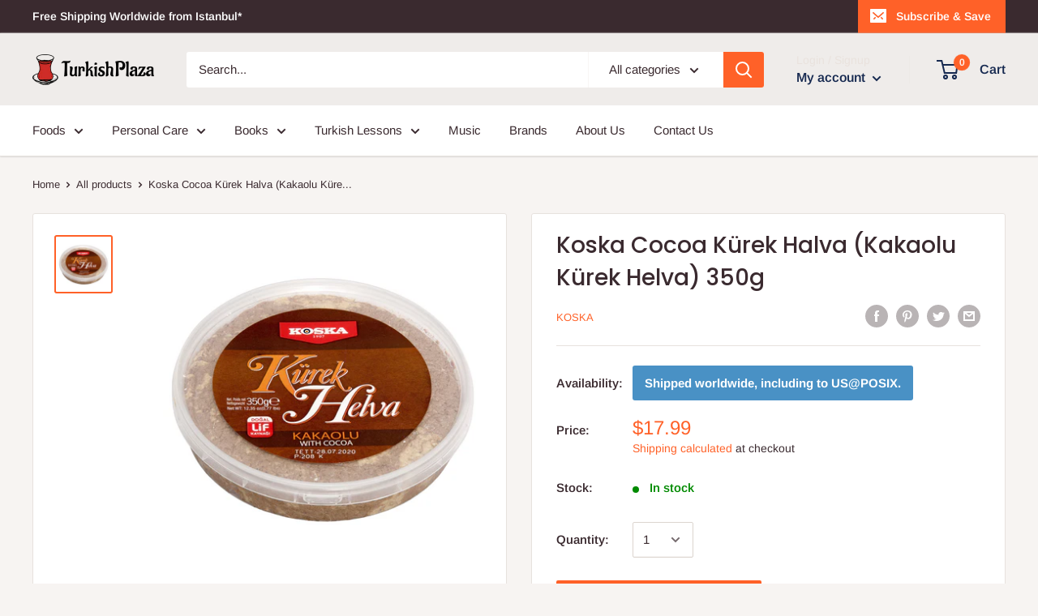

--- FILE ---
content_type: text/html; charset=utf-8
request_url: https://turkishplaza.com/products/koska-kakaolu-kurek-helva-350g
body_size: 37967
content:
<!doctype html>

<html class="no-js" lang="en">
  <head>
    <meta charset="utf-8">
    <meta name="viewport" content="width=device-width, initial-scale=1.0, height=device-height, minimum-scale=1.0, maximum-scale=1.0">
    <meta name="theme-color" content="#ff6128"><title>Koska Cocoa Kürek Halva (Kakaolu Kürek Helva) 350g
</title><meta name="description" content=" Koska Cocoa Shovel Halva brings together tahini and cocoa to offer you a traditional dessert feast that cracks your palate. Hard-textured paddle halva, which goes well with tea, can be a guest on your table as a delicious and practical dessert choice, especially after fish tables. ----------------- Koska Kakaolu Kürek"><link rel="canonical" href="https://turkishplaza.com/products/koska-kakaolu-kurek-helva-350g"><link rel="shortcut icon" href="//turkishplaza.com/cdn/shop/files/tplogo.square_96x96.png?v=1613730385" type="image/png"><link rel="preload" as="style" href="//turkishplaza.com/cdn/shop/t/2/assets/theme.css?v=71772953639250725231592673106">
    <link rel="preconnect" href="https://cdn.shopify.com">
    <link rel="preconnect" href="https://fonts.shopifycdn.com">
    <link rel="dns-prefetch" href="https://productreviews.shopifycdn.com">
    <link rel="dns-prefetch" href="https://ajax.googleapis.com">
    <link rel="dns-prefetch" href="https://maps.googleapis.com">
    <link rel="dns-prefetch" href="https://maps.gstatic.com">

    <meta property="og:type" content="product">
  <meta property="og:title" content="Koska Cocoa Kürek Halva (Kakaolu Kürek Helva) 350g"><meta property="og:image" content="http://turkishplaza.com/cdn/shop/products/07081988-811659-1650x1650.jpg?v=1598333505">
    <meta property="og:image:secure_url" content="https://turkishplaza.com/cdn/shop/products/07081988-811659-1650x1650.jpg?v=1598333505">
    <meta property="og:image:width" content="1650">
    <meta property="og:image:height" content="1650"><meta property="product:price:amount" content="17.99">
  <meta property="product:price:currency" content="USD"><meta property="og:description" content=" Koska Cocoa Shovel Halva brings together tahini and cocoa to offer you a traditional dessert feast that cracks your palate. Hard-textured paddle halva, which goes well with tea, can be a guest on your table as a delicious and practical dessert choice, especially after fish tables. ----------------- Koska Kakaolu Kürek"><meta property="og:url" content="https://turkishplaza.com/products/koska-kakaolu-kurek-helva-350g">
<meta property="og:site_name" content="TurkishPlaza.com"><meta name="twitter:card" content="summary"><meta name="twitter:title" content="Koska Cocoa Kürek Halva (Kakaolu Kürek Helva) 350g">
  <meta name="twitter:description" content=" Koska Cocoa Shovel Halva brings together tahini and cocoa to offer you a traditional dessert feast that cracks your palate. Hard-textured paddle halva, which goes well with tea, can be a guest on your table as a delicious and practical dessert choice, especially after fish tables.
-----------------
Koska Kakaolu Kürek Helva, tahin ve kakaoyu bir araya getirerek size damak çatlatan geleneksel bir tatlı ziyafeti sunar. Çayın yanına çok yakışan sert dokulu kürek helvası, özellikle balık sofralarının ardından nefis ve pratik bir tatlı seçimi olarak masanıza konuk olabilir.">
  <meta name="twitter:image" content="https://turkishplaza.com/cdn/shop/products/07081988-811659-1650x1650_600x600_crop_center.jpg?v=1598333505">
    <link rel="preload" href="//turkishplaza.com/cdn/fonts/poppins/poppins_n5.ad5b4b72b59a00358afc706450c864c3c8323842.woff2" as="font" type="font/woff2" crossorigin>
<link rel="preload" href="//turkishplaza.com/cdn/fonts/poppins/poppins_i5.6acfce842c096080e34792078ef3cb7c3aad24d4.woff2" as="font" type="font/woff2" crossorigin>
<link rel="preload" href="//turkishplaza.com/cdn/fonts/arimo/arimo_n4.a7efb558ca22d2002248bbe6f302a98edee38e35.woff2" as="font" type="font/woff2" crossorigin>
<link rel="preload" href="//turkishplaza.com/cdn/fonts/arimo/arimo_n7.1d2d0638e6a1228d86beb0e10006e3280ccb2d04.woff2" as="font" type="font/woff2" crossorigin>
<link rel="preload" href="//turkishplaza.com/cdn/fonts/arimo/arimo_i4.438ddb21a1b98c7230698d70dc1a21df235701b2.woff2" as="font" type="font/woff2" crossorigin>
<link rel="preload" href="//turkishplaza.com/cdn/fonts/arimo/arimo_i7.b9f09537c29041ec8d51f8cdb7c9b8e4f1f82cb1.woff2" as="font" type="font/woff2" crossorigin>
<link rel="preload" href="//turkishplaza.com/cdn/shop/t/2/assets/font-theme-star.woff2?v=176977276741202493121592673105" as="font" type="font/woff2" crossorigin><link rel="preload" href="//turkishplaza.com/cdn/fonts/arimo/arimo_n6.9c18b0befd86597f319b7d7f925727d04c262b32.woff2" as="font" type="font/woff2" crossorigin><style>
  /* We load the font used for the integration with Shopify Reviews to load our own stars */
  @font-face {
    font-family: "font-theme-star";
    src: url(//turkishplaza.com/cdn/shop/t/2/assets/font-theme-star.eot?v=178649971611478077551592673104);
    src: url(//turkishplaza.com/cdn/shop/t/2/assets/font-theme-star.eot?%23iefix&v=178649971611478077551592673104) format("embedded-opentype"), url(//turkishplaza.com/cdn/shop/t/2/assets/font-theme-star.woff2?v=176977276741202493121592673105) format("woff2"), url(//turkishplaza.com/cdn/shop/t/2/assets/font-theme-star.ttf?v=17527569363257290761592673104) format("truetype");
    font-weight: normal;
    font-style: normal;
    font-display: fallback;
  }

  @font-face {
  font-family: Poppins;
  font-weight: 500;
  font-style: normal;
  font-display: fallback;
  src: url("//turkishplaza.com/cdn/fonts/poppins/poppins_n5.ad5b4b72b59a00358afc706450c864c3c8323842.woff2") format("woff2"),
       url("//turkishplaza.com/cdn/fonts/poppins/poppins_n5.33757fdf985af2d24b32fcd84c9a09224d4b2c39.woff") format("woff");
}

  @font-face {
  font-family: Arimo;
  font-weight: 400;
  font-style: normal;
  font-display: fallback;
  src: url("//turkishplaza.com/cdn/fonts/arimo/arimo_n4.a7efb558ca22d2002248bbe6f302a98edee38e35.woff2") format("woff2"),
       url("//turkishplaza.com/cdn/fonts/arimo/arimo_n4.0da809f7d1d5ede2a73be7094ac00741efdb6387.woff") format("woff");
}

@font-face {
  font-family: Arimo;
  font-weight: 600;
  font-style: normal;
  font-display: fallback;
  src: url("//turkishplaza.com/cdn/fonts/arimo/arimo_n6.9c18b0befd86597f319b7d7f925727d04c262b32.woff2") format("woff2"),
       url("//turkishplaza.com/cdn/fonts/arimo/arimo_n6.422bf6679b81a8bfb1b25d19299a53688390c2b9.woff") format("woff");
}

@font-face {
  font-family: Poppins;
  font-weight: 500;
  font-style: italic;
  font-display: fallback;
  src: url("//turkishplaza.com/cdn/fonts/poppins/poppins_i5.6acfce842c096080e34792078ef3cb7c3aad24d4.woff2") format("woff2"),
       url("//turkishplaza.com/cdn/fonts/poppins/poppins_i5.a49113e4fe0ad7fd7716bd237f1602cbec299b3c.woff") format("woff");
}


  @font-face {
  font-family: Arimo;
  font-weight: 700;
  font-style: normal;
  font-display: fallback;
  src: url("//turkishplaza.com/cdn/fonts/arimo/arimo_n7.1d2d0638e6a1228d86beb0e10006e3280ccb2d04.woff2") format("woff2"),
       url("//turkishplaza.com/cdn/fonts/arimo/arimo_n7.f4b9139e8eac4a17b38b8707044c20f54c3be479.woff") format("woff");
}

  @font-face {
  font-family: Arimo;
  font-weight: 400;
  font-style: italic;
  font-display: fallback;
  src: url("//turkishplaza.com/cdn/fonts/arimo/arimo_i4.438ddb21a1b98c7230698d70dc1a21df235701b2.woff2") format("woff2"),
       url("//turkishplaza.com/cdn/fonts/arimo/arimo_i4.0e1908a0dc1ec32fabb5a03a0c9ee2083f82e3d7.woff") format("woff");
}

  @font-face {
  font-family: Arimo;
  font-weight: 700;
  font-style: italic;
  font-display: fallback;
  src: url("//turkishplaza.com/cdn/fonts/arimo/arimo_i7.b9f09537c29041ec8d51f8cdb7c9b8e4f1f82cb1.woff2") format("woff2"),
       url("//turkishplaza.com/cdn/fonts/arimo/arimo_i7.ec659fc855f754fd0b1bd052e606bba1058f73da.woff") format("woff");
}


  :root {
    --default-text-font-size : 15px;
    --base-text-font-size    : 15px;
    --heading-font-family    : Poppins, sans-serif;
    --heading-font-weight    : 500;
    --heading-font-style     : normal;
    --text-font-family       : Arimo, sans-serif;
    --text-font-weight       : 400;
    --text-font-style        : normal;
    --text-font-bolder-weight: 600;
    --text-link-decoration   : underline;

    --text-color               : #3a2a2f;
    --text-color-rgb           : 58, 42, 47;
    --heading-color            : #3a2a2f;
    --border-color             : #e7e2de;
    --border-color-rgb         : 231, 226, 222;
    --form-border-color        : #dcd5cf;
    --accent-color             : #ff6128;
    --accent-color-rgb         : 255, 97, 40;
    --link-color               : #ff6128;
    --link-color-hover         : #da3a00;
    --background               : #f7f4f2;
    --secondary-background     : #ffffff;
    --secondary-background-rgb : 255, 255, 255;
    --accent-background        : rgba(255, 97, 40, 0.08);

    --error-color       : #f71b1b;
    --error-background  : rgba(247, 27, 27, 0.07);
    --success-color     : #48b448;
    --success-background: rgba(72, 180, 72, 0.11);

    --primary-button-background      : #ff6128;
    --primary-button-background-rgb  : 255, 97, 40;
    --primary-button-text-color      : #ffffff;
    --secondary-button-background    : #3a2a2f;
    --secondary-button-background-rgb: 58, 42, 47;
    --secondary-button-text-color    : #ffffff;

    --header-background      : #efecea;
    --header-text-color      : #162950;
    --header-light-text-color: #e9e2dd;
    --header-border-color    : rgba(233, 226, 221, 0.3);
    --header-accent-color    : #ff6128;

    --flickity-arrow-color: #bcaea3;--product-on-sale-accent           : #ee0000;
    --product-on-sale-accent-rgb       : 238, 0, 0;
    --product-on-sale-color            : #ffffff;
    --product-in-stock-color           : #008a00;
    --product-low-stock-color          : #ee0000;
    --product-sold-out-color           : #d1d1d4;
    --product-custom-label-1-background: #ff6128;
    --product-custom-label-1-color     : #ffffff;
    --product-custom-label-2-background: #a95ebe;
    --product-custom-label-2-color     : #ffffff;
    --product-review-star-color        : #ffb647;

    --mobile-container-gutter : 20px;
    --desktop-container-gutter: 40px;
  }
</style>

<script>
  // IE11 does not have support for CSS variables, so we have to polyfill them
  if (!(((window || {}).CSS || {}).supports && window.CSS.supports('(--a: 0)'))) {
    const script = document.createElement('script');
    script.type = 'text/javascript';
    script.src = 'https://cdn.jsdelivr.net/npm/css-vars-ponyfill@2';
    script.onload = function() {
      cssVars({});
    };

    document.getElementsByTagName('head')[0].appendChild(script);
  }
</script>

    <script>window.performance && window.performance.mark && window.performance.mark('shopify.content_for_header.start');</script><meta name="google-site-verification" content="NTxnH5qWOOrMiQvYMPBU3CcJ75pdTqILGmUxvwtE56w">
<meta id="shopify-digital-wallet" name="shopify-digital-wallet" content="/41311076505/digital_wallets/dialog">
<link rel="alternate" type="application/json+oembed" href="https://turkishplaza.com/products/koska-kakaolu-kurek-helva-350g.oembed">
<script async="async" src="/checkouts/internal/preloads.js?locale=en-US"></script>
<script id="shopify-features" type="application/json">{"accessToken":"3493a6ffd509b09ec80e2372ddb50c67","betas":["rich-media-storefront-analytics"],"domain":"turkishplaza.com","predictiveSearch":true,"shopId":41311076505,"locale":"en"}</script>
<script>var Shopify = Shopify || {};
Shopify.shop = "turkish-plaza.myshopify.com";
Shopify.locale = "en";
Shopify.currency = {"active":"USD","rate":"1.0"};
Shopify.country = "US";
Shopify.theme = {"name":"Warehouse","id":102680625305,"schema_name":"Warehouse","schema_version":"1.9.12","theme_store_id":871,"role":"main"};
Shopify.theme.handle = "null";
Shopify.theme.style = {"id":null,"handle":null};
Shopify.cdnHost = "turkishplaza.com/cdn";
Shopify.routes = Shopify.routes || {};
Shopify.routes.root = "/";</script>
<script type="module">!function(o){(o.Shopify=o.Shopify||{}).modules=!0}(window);</script>
<script>!function(o){function n(){var o=[];function n(){o.push(Array.prototype.slice.apply(arguments))}return n.q=o,n}var t=o.Shopify=o.Shopify||{};t.loadFeatures=n(),t.autoloadFeatures=n()}(window);</script>
<script id="shop-js-analytics" type="application/json">{"pageType":"product"}</script>
<script defer="defer" async type="module" src="//turkishplaza.com/cdn/shopifycloud/shop-js/modules/v2/client.init-shop-cart-sync_BT-GjEfc.en.esm.js"></script>
<script defer="defer" async type="module" src="//turkishplaza.com/cdn/shopifycloud/shop-js/modules/v2/chunk.common_D58fp_Oc.esm.js"></script>
<script defer="defer" async type="module" src="//turkishplaza.com/cdn/shopifycloud/shop-js/modules/v2/chunk.modal_xMitdFEc.esm.js"></script>
<script type="module">
  await import("//turkishplaza.com/cdn/shopifycloud/shop-js/modules/v2/client.init-shop-cart-sync_BT-GjEfc.en.esm.js");
await import("//turkishplaza.com/cdn/shopifycloud/shop-js/modules/v2/chunk.common_D58fp_Oc.esm.js");
await import("//turkishplaza.com/cdn/shopifycloud/shop-js/modules/v2/chunk.modal_xMitdFEc.esm.js");

  window.Shopify.SignInWithShop?.initShopCartSync?.({"fedCMEnabled":true,"windoidEnabled":true});

</script>
<script id="__st">var __st={"a":41311076505,"offset":10800,"reqid":"fd36542c-e6df-400a-93f8-27cd0dbf5b07-1769037116","pageurl":"turkishplaza.com\/products\/koska-kakaolu-kurek-helva-350g","u":"319596b4517d","p":"product","rtyp":"product","rid":5556119830681};</script>
<script>window.ShopifyPaypalV4VisibilityTracking = true;</script>
<script id="captcha-bootstrap">!function(){'use strict';const t='contact',e='account',n='new_comment',o=[[t,t],['blogs',n],['comments',n],[t,'customer']],c=[[e,'customer_login'],[e,'guest_login'],[e,'recover_customer_password'],[e,'create_customer']],r=t=>t.map((([t,e])=>`form[action*='/${t}']:not([data-nocaptcha='true']) input[name='form_type'][value='${e}']`)).join(','),a=t=>()=>t?[...document.querySelectorAll(t)].map((t=>t.form)):[];function s(){const t=[...o],e=r(t);return a(e)}const i='password',u='form_key',d=['recaptcha-v3-token','g-recaptcha-response','h-captcha-response',i],f=()=>{try{return window.sessionStorage}catch{return}},m='__shopify_v',_=t=>t.elements[u];function p(t,e,n=!1){try{const o=window.sessionStorage,c=JSON.parse(o.getItem(e)),{data:r}=function(t){const{data:e,action:n}=t;return t[m]||n?{data:e,action:n}:{data:t,action:n}}(c);for(const[e,n]of Object.entries(r))t.elements[e]&&(t.elements[e].value=n);n&&o.removeItem(e)}catch(o){console.error('form repopulation failed',{error:o})}}const l='form_type',E='cptcha';function T(t){t.dataset[E]=!0}const w=window,h=w.document,L='Shopify',v='ce_forms',y='captcha';let A=!1;((t,e)=>{const n=(g='f06e6c50-85a8-45c8-87d0-21a2b65856fe',I='https://cdn.shopify.com/shopifycloud/storefront-forms-hcaptcha/ce_storefront_forms_captcha_hcaptcha.v1.5.2.iife.js',D={infoText:'Protected by hCaptcha',privacyText:'Privacy',termsText:'Terms'},(t,e,n)=>{const o=w[L][v],c=o.bindForm;if(c)return c(t,g,e,D).then(n);var r;o.q.push([[t,g,e,D],n]),r=I,A||(h.body.append(Object.assign(h.createElement('script'),{id:'captcha-provider',async:!0,src:r})),A=!0)});var g,I,D;w[L]=w[L]||{},w[L][v]=w[L][v]||{},w[L][v].q=[],w[L][y]=w[L][y]||{},w[L][y].protect=function(t,e){n(t,void 0,e),T(t)},Object.freeze(w[L][y]),function(t,e,n,w,h,L){const[v,y,A,g]=function(t,e,n){const i=e?o:[],u=t?c:[],d=[...i,...u],f=r(d),m=r(i),_=r(d.filter((([t,e])=>n.includes(e))));return[a(f),a(m),a(_),s()]}(w,h,L),I=t=>{const e=t.target;return e instanceof HTMLFormElement?e:e&&e.form},D=t=>v().includes(t);t.addEventListener('submit',(t=>{const e=I(t);if(!e)return;const n=D(e)&&!e.dataset.hcaptchaBound&&!e.dataset.recaptchaBound,o=_(e),c=g().includes(e)&&(!o||!o.value);(n||c)&&t.preventDefault(),c&&!n&&(function(t){try{if(!f())return;!function(t){const e=f();if(!e)return;const n=_(t);if(!n)return;const o=n.value;o&&e.removeItem(o)}(t);const e=Array.from(Array(32),(()=>Math.random().toString(36)[2])).join('');!function(t,e){_(t)||t.append(Object.assign(document.createElement('input'),{type:'hidden',name:u})),t.elements[u].value=e}(t,e),function(t,e){const n=f();if(!n)return;const o=[...t.querySelectorAll(`input[type='${i}']`)].map((({name:t})=>t)),c=[...d,...o],r={};for(const[a,s]of new FormData(t).entries())c.includes(a)||(r[a]=s);n.setItem(e,JSON.stringify({[m]:1,action:t.action,data:r}))}(t,e)}catch(e){console.error('failed to persist form',e)}}(e),e.submit())}));const S=(t,e)=>{t&&!t.dataset[E]&&(n(t,e.some((e=>e===t))),T(t))};for(const o of['focusin','change'])t.addEventListener(o,(t=>{const e=I(t);D(e)&&S(e,y())}));const B=e.get('form_key'),M=e.get(l),P=B&&M;t.addEventListener('DOMContentLoaded',(()=>{const t=y();if(P)for(const e of t)e.elements[l].value===M&&p(e,B);[...new Set([...A(),...v().filter((t=>'true'===t.dataset.shopifyCaptcha))])].forEach((e=>S(e,t)))}))}(h,new URLSearchParams(w.location.search),n,t,e,['guest_login'])})(!0,!0)}();</script>
<script integrity="sha256-4kQ18oKyAcykRKYeNunJcIwy7WH5gtpwJnB7kiuLZ1E=" data-source-attribution="shopify.loadfeatures" defer="defer" src="//turkishplaza.com/cdn/shopifycloud/storefront/assets/storefront/load_feature-a0a9edcb.js" crossorigin="anonymous"></script>
<script data-source-attribution="shopify.dynamic_checkout.dynamic.init">var Shopify=Shopify||{};Shopify.PaymentButton=Shopify.PaymentButton||{isStorefrontPortableWallets:!0,init:function(){window.Shopify.PaymentButton.init=function(){};var t=document.createElement("script");t.src="https://turkishplaza.com/cdn/shopifycloud/portable-wallets/latest/portable-wallets.en.js",t.type="module",document.head.appendChild(t)}};
</script>
<script data-source-attribution="shopify.dynamic_checkout.buyer_consent">
  function portableWalletsHideBuyerConsent(e){var t=document.getElementById("shopify-buyer-consent"),n=document.getElementById("shopify-subscription-policy-button");t&&n&&(t.classList.add("hidden"),t.setAttribute("aria-hidden","true"),n.removeEventListener("click",e))}function portableWalletsShowBuyerConsent(e){var t=document.getElementById("shopify-buyer-consent"),n=document.getElementById("shopify-subscription-policy-button");t&&n&&(t.classList.remove("hidden"),t.removeAttribute("aria-hidden"),n.addEventListener("click",e))}window.Shopify?.PaymentButton&&(window.Shopify.PaymentButton.hideBuyerConsent=portableWalletsHideBuyerConsent,window.Shopify.PaymentButton.showBuyerConsent=portableWalletsShowBuyerConsent);
</script>
<script data-source-attribution="shopify.dynamic_checkout.cart.bootstrap">document.addEventListener("DOMContentLoaded",(function(){function t(){return document.querySelector("shopify-accelerated-checkout-cart, shopify-accelerated-checkout")}if(t())Shopify.PaymentButton.init();else{new MutationObserver((function(e,n){t()&&(Shopify.PaymentButton.init(),n.disconnect())})).observe(document.body,{childList:!0,subtree:!0})}}));
</script>
<link rel="stylesheet" media="screen" href="//turkishplaza.com/cdn/shop/t/2/compiled_assets/styles.css?v=2114">
<script>window.performance && window.performance.mark && window.performance.mark('shopify.content_for_header.end');</script>

    <link rel="stylesheet" href="//turkishplaza.com/cdn/shop/t/2/assets/theme.css?v=71772953639250725231592673106">

    
  <script type="application/ld+json">
  {
    "@context": "http://schema.org",
    "@type": "Product",
    "offers": [{
          "@type": "Offer",
          "name": "Default Title",
          "availability":"https://schema.org/InStock",
          "price": 17.99,
          "priceCurrency": "USD",
          "priceValidUntil": "2026-02-01","sku": "TURKPL-KOSKAKKHEL350G","url": "/products/koska-kakaolu-kurek-helva-350g/products/koska-kakaolu-kurek-helva-350g?variant=35766694248601"
        }
],
    "brand": {
      "name": "Koska"
    },
    "name": "Koska Cocoa Kürek Halva (Kakaolu Kürek Helva) 350g",
    "description": " Koska Cocoa Shovel Halva brings together tahini and cocoa to offer you a traditional dessert feast that cracks your palate. Hard-textured paddle halva, which goes well with tea, can be a guest on your table as a delicious and practical dessert choice, especially after fish tables.\n-----------------\nKoska Kakaolu Kürek Helva, tahin ve kakaoyu bir araya getirerek size damak çatlatan geleneksel bir tatlı ziyafeti sunar. Çayın yanına çok yakışan sert dokulu kürek helvası, özellikle balık sofralarının ardından nefis ve pratik bir tatlı seçimi olarak masanıza konuk olabilir.",
    "category": "Helva",
    "url": "/products/koska-kakaolu-kurek-helva-350g/products/koska-kakaolu-kurek-helva-350g",
    "sku": "TURKPL-KOSKAKKHEL350G",
    "image": {
      "@type": "ImageObject",
      "url": "https://turkishplaza.com/cdn/shop/products/07081988-811659-1650x1650_1024x.jpg?v=1598333505",
      "image": "https://turkishplaza.com/cdn/shop/products/07081988-811659-1650x1650_1024x.jpg?v=1598333505",
      "name": "Koska Cocoa Kürek Halva (Kakaolu Kürek Helva) 350g",
      "width": "1024",
      "height": "1024"
    }
  }
  </script>



  <script type="application/ld+json">
  {
    "@context": "http://schema.org",
    "@type": "BreadcrumbList",
  "itemListElement": [{
      "@type": "ListItem",
      "position": 1,
      "name": "Home",
      "item": "https://turkishplaza.com"
    },{
          "@type": "ListItem",
          "position": 2,
          "name": "Koska Cocoa Kürek Halva (Kakaolu Kürek Helva) 350g",
          "item": "https://turkishplaza.com/products/koska-kakaolu-kurek-helva-350g"
        }]
  }
  </script>


    <script>
      // This allows to expose several variables to the global scope, to be used in scripts
      window.theme = {
        pageType: "product",
        cartCount: 0,
        moneyFormat: "${{amount}}",
        moneyWithCurrencyFormat: "${{amount}} USD",
        showDiscount: true,
        discountMode: "percentage",
        searchMode: "product,article,page",
        cartType: "drawer"
      };

      window.routes = {
        rootUrl: "\/",
        cartUrl: "\/cart",
        cartAddUrl: "\/cart\/add",
        cartChangeUrl: "\/cart\/change",
        searchUrl: "\/search",
        productRecommendationsUrl: "\/recommendations\/products"
      };

      window.languages = {
        collectionOnSaleLabel: "Save {{savings}}",
        productFormUnavailable: "Unavailable",
        productFormAddToCart: "Add to cart",
        productFormSoldOut: "Sold out",
        shippingEstimatorNoResults: "No shipping could be found for your address.",
        shippingEstimatorOneResult: "There is one shipping rate for your address:",
        shippingEstimatorMultipleResults: "There are {{count}} shipping rates for your address:",
        shippingEstimatorErrors: "There are some errors:"
      };

      window.lazySizesConfig = {
        loadHidden: false,
        hFac: 0.8,
        expFactor: 3,
        customMedia: {
          '--phone': '(max-width: 640px)',
          '--tablet': '(min-width: 641px) and (max-width: 1023px)',
          '--lap': '(min-width: 1024px)'
        }
      };

      document.documentElement.className = document.documentElement.className.replace('no-js', 'js');
    </script><script src="//polyfill-fastly.net/v3/polyfill.min.js?unknown=polyfill&features=fetch,Element.prototype.closest,Element.prototype.matches,Element.prototype.remove,Element.prototype.classList,Array.prototype.includes,Array.prototype.fill,String.prototype.includes,String.prototype.padStart,Object.assign,CustomEvent,Intl,URL,DOMTokenList,IntersectionObserver,IntersectionObserverEntry" defer></script>
    <script src="//turkishplaza.com/cdn/shop/t/2/assets/theme.min.js?v=6104227192493668421592673107" defer></script>
    <script src="//turkishplaza.com/cdn/shop/t/2/assets/custom.js?v=90373254691674712701592673103" defer></script><script>
        (function () {
          window.onpageshow = function() {
            // We force re-freshing the cart content onpageshow, as most browsers will serve a cache copy when hitting the
            // back button, which cause staled data
            document.documentElement.dispatchEvent(new CustomEvent('cart:refresh', {
              bubbles: true,
              detail: {scrollToTop: false}
            }));
          };
        })();
      </script><!-- BEGIN app block: shopify://apps/cbb-shipping-rates/blocks/app-embed-block/de9da91b-8d51-4359-81df-b8b0288464c7 --><script>
    window.codeblackbelt = window.codeblackbelt || {};
    window.codeblackbelt.shop = window.codeblackbelt.shop || 'turkish-plaza.myshopify.com';
    </script><script src="//cdn.codeblackbelt.com/widgets/shipping-rates-calculator-plus/main.min.js?version=2026012202+0300" async></script>
<!-- END app block --><link href="https://monorail-edge.shopifysvc.com" rel="dns-prefetch">
<script>(function(){if ("sendBeacon" in navigator && "performance" in window) {try {var session_token_from_headers = performance.getEntriesByType('navigation')[0].serverTiming.find(x => x.name == '_s').description;} catch {var session_token_from_headers = undefined;}var session_cookie_matches = document.cookie.match(/_shopify_s=([^;]*)/);var session_token_from_cookie = session_cookie_matches && session_cookie_matches.length === 2 ? session_cookie_matches[1] : "";var session_token = session_token_from_headers || session_token_from_cookie || "";function handle_abandonment_event(e) {var entries = performance.getEntries().filter(function(entry) {return /monorail-edge.shopifysvc.com/.test(entry.name);});if (!window.abandonment_tracked && entries.length === 0) {window.abandonment_tracked = true;var currentMs = Date.now();var navigation_start = performance.timing.navigationStart;var payload = {shop_id: 41311076505,url: window.location.href,navigation_start,duration: currentMs - navigation_start,session_token,page_type: "product"};window.navigator.sendBeacon("https://monorail-edge.shopifysvc.com/v1/produce", JSON.stringify({schema_id: "online_store_buyer_site_abandonment/1.1",payload: payload,metadata: {event_created_at_ms: currentMs,event_sent_at_ms: currentMs}}));}}window.addEventListener('pagehide', handle_abandonment_event);}}());</script>
<script id="web-pixels-manager-setup">(function e(e,d,r,n,o){if(void 0===o&&(o={}),!Boolean(null===(a=null===(i=window.Shopify)||void 0===i?void 0:i.analytics)||void 0===a?void 0:a.replayQueue)){var i,a;window.Shopify=window.Shopify||{};var t=window.Shopify;t.analytics=t.analytics||{};var s=t.analytics;s.replayQueue=[],s.publish=function(e,d,r){return s.replayQueue.push([e,d,r]),!0};try{self.performance.mark("wpm:start")}catch(e){}var l=function(){var e={modern:/Edge?\/(1{2}[4-9]|1[2-9]\d|[2-9]\d{2}|\d{4,})\.\d+(\.\d+|)|Firefox\/(1{2}[4-9]|1[2-9]\d|[2-9]\d{2}|\d{4,})\.\d+(\.\d+|)|Chrom(ium|e)\/(9{2}|\d{3,})\.\d+(\.\d+|)|(Maci|X1{2}).+ Version\/(15\.\d+|(1[6-9]|[2-9]\d|\d{3,})\.\d+)([,.]\d+|)( \(\w+\)|)( Mobile\/\w+|) Safari\/|Chrome.+OPR\/(9{2}|\d{3,})\.\d+\.\d+|(CPU[ +]OS|iPhone[ +]OS|CPU[ +]iPhone|CPU IPhone OS|CPU iPad OS)[ +]+(15[._]\d+|(1[6-9]|[2-9]\d|\d{3,})[._]\d+)([._]\d+|)|Android:?[ /-](13[3-9]|1[4-9]\d|[2-9]\d{2}|\d{4,})(\.\d+|)(\.\d+|)|Android.+Firefox\/(13[5-9]|1[4-9]\d|[2-9]\d{2}|\d{4,})\.\d+(\.\d+|)|Android.+Chrom(ium|e)\/(13[3-9]|1[4-9]\d|[2-9]\d{2}|\d{4,})\.\d+(\.\d+|)|SamsungBrowser\/([2-9]\d|\d{3,})\.\d+/,legacy:/Edge?\/(1[6-9]|[2-9]\d|\d{3,})\.\d+(\.\d+|)|Firefox\/(5[4-9]|[6-9]\d|\d{3,})\.\d+(\.\d+|)|Chrom(ium|e)\/(5[1-9]|[6-9]\d|\d{3,})\.\d+(\.\d+|)([\d.]+$|.*Safari\/(?![\d.]+ Edge\/[\d.]+$))|(Maci|X1{2}).+ Version\/(10\.\d+|(1[1-9]|[2-9]\d|\d{3,})\.\d+)([,.]\d+|)( \(\w+\)|)( Mobile\/\w+|) Safari\/|Chrome.+OPR\/(3[89]|[4-9]\d|\d{3,})\.\d+\.\d+|(CPU[ +]OS|iPhone[ +]OS|CPU[ +]iPhone|CPU IPhone OS|CPU iPad OS)[ +]+(10[._]\d+|(1[1-9]|[2-9]\d|\d{3,})[._]\d+)([._]\d+|)|Android:?[ /-](13[3-9]|1[4-9]\d|[2-9]\d{2}|\d{4,})(\.\d+|)(\.\d+|)|Mobile Safari.+OPR\/([89]\d|\d{3,})\.\d+\.\d+|Android.+Firefox\/(13[5-9]|1[4-9]\d|[2-9]\d{2}|\d{4,})\.\d+(\.\d+|)|Android.+Chrom(ium|e)\/(13[3-9]|1[4-9]\d|[2-9]\d{2}|\d{4,})\.\d+(\.\d+|)|Android.+(UC? ?Browser|UCWEB|U3)[ /]?(15\.([5-9]|\d{2,})|(1[6-9]|[2-9]\d|\d{3,})\.\d+)\.\d+|SamsungBrowser\/(5\.\d+|([6-9]|\d{2,})\.\d+)|Android.+MQ{2}Browser\/(14(\.(9|\d{2,})|)|(1[5-9]|[2-9]\d|\d{3,})(\.\d+|))(\.\d+|)|K[Aa][Ii]OS\/(3\.\d+|([4-9]|\d{2,})\.\d+)(\.\d+|)/},d=e.modern,r=e.legacy,n=navigator.userAgent;return n.match(d)?"modern":n.match(r)?"legacy":"unknown"}(),u="modern"===l?"modern":"legacy",c=(null!=n?n:{modern:"",legacy:""})[u],f=function(e){return[e.baseUrl,"/wpm","/b",e.hashVersion,"modern"===e.buildTarget?"m":"l",".js"].join("")}({baseUrl:d,hashVersion:r,buildTarget:u}),m=function(e){var d=e.version,r=e.bundleTarget,n=e.surface,o=e.pageUrl,i=e.monorailEndpoint;return{emit:function(e){var a=e.status,t=e.errorMsg,s=(new Date).getTime(),l=JSON.stringify({metadata:{event_sent_at_ms:s},events:[{schema_id:"web_pixels_manager_load/3.1",payload:{version:d,bundle_target:r,page_url:o,status:a,surface:n,error_msg:t},metadata:{event_created_at_ms:s}}]});if(!i)return console&&console.warn&&console.warn("[Web Pixels Manager] No Monorail endpoint provided, skipping logging."),!1;try{return self.navigator.sendBeacon.bind(self.navigator)(i,l)}catch(e){}var u=new XMLHttpRequest;try{return u.open("POST",i,!0),u.setRequestHeader("Content-Type","text/plain"),u.send(l),!0}catch(e){return console&&console.warn&&console.warn("[Web Pixels Manager] Got an unhandled error while logging to Monorail."),!1}}}}({version:r,bundleTarget:l,surface:e.surface,pageUrl:self.location.href,monorailEndpoint:e.monorailEndpoint});try{o.browserTarget=l,function(e){var d=e.src,r=e.async,n=void 0===r||r,o=e.onload,i=e.onerror,a=e.sri,t=e.scriptDataAttributes,s=void 0===t?{}:t,l=document.createElement("script"),u=document.querySelector("head"),c=document.querySelector("body");if(l.async=n,l.src=d,a&&(l.integrity=a,l.crossOrigin="anonymous"),s)for(var f in s)if(Object.prototype.hasOwnProperty.call(s,f))try{l.dataset[f]=s[f]}catch(e){}if(o&&l.addEventListener("load",o),i&&l.addEventListener("error",i),u)u.appendChild(l);else{if(!c)throw new Error("Did not find a head or body element to append the script");c.appendChild(l)}}({src:f,async:!0,onload:function(){if(!function(){var e,d;return Boolean(null===(d=null===(e=window.Shopify)||void 0===e?void 0:e.analytics)||void 0===d?void 0:d.initialized)}()){var d=window.webPixelsManager.init(e)||void 0;if(d){var r=window.Shopify.analytics;r.replayQueue.forEach((function(e){var r=e[0],n=e[1],o=e[2];d.publishCustomEvent(r,n,o)})),r.replayQueue=[],r.publish=d.publishCustomEvent,r.visitor=d.visitor,r.initialized=!0}}},onerror:function(){return m.emit({status:"failed",errorMsg:"".concat(f," has failed to load")})},sri:function(e){var d=/^sha384-[A-Za-z0-9+/=]+$/;return"string"==typeof e&&d.test(e)}(c)?c:"",scriptDataAttributes:o}),m.emit({status:"loading"})}catch(e){m.emit({status:"failed",errorMsg:(null==e?void 0:e.message)||"Unknown error"})}}})({shopId: 41311076505,storefrontBaseUrl: "https://turkishplaza.com",extensionsBaseUrl: "https://extensions.shopifycdn.com/cdn/shopifycloud/web-pixels-manager",monorailEndpoint: "https://monorail-edge.shopifysvc.com/unstable/produce_batch",surface: "storefront-renderer",enabledBetaFlags: ["2dca8a86"],webPixelsConfigList: [{"id":"430047477","configuration":"{\"config\":\"{\\\"pixel_id\\\":\\\"AW-614799018\\\",\\\"target_country\\\":\\\"US\\\",\\\"gtag_events\\\":[{\\\"type\\\":\\\"search\\\",\\\"action_label\\\":\\\"AW-614799018\\\/dbjYCJbmp9cBEKqtlKUC\\\"},{\\\"type\\\":\\\"begin_checkout\\\",\\\"action_label\\\":\\\"AW-614799018\\\/ZkgJCP3kp9cBEKqtlKUC\\\"},{\\\"type\\\":\\\"view_item\\\",\\\"action_label\\\":[\\\"AW-614799018\\\/ElyFCPfkp9cBEKqtlKUC\\\",\\\"MC-ZZ9SZ0LYYD\\\"]},{\\\"type\\\":\\\"purchase\\\",\\\"action_label\\\":[\\\"AW-614799018\\\/nkLFCPTkp9cBEKqtlKUC\\\",\\\"MC-ZZ9SZ0LYYD\\\"]},{\\\"type\\\":\\\"page_view\\\",\\\"action_label\\\":[\\\"AW-614799018\\\/J6TRCPHkp9cBEKqtlKUC\\\",\\\"MC-ZZ9SZ0LYYD\\\"]},{\\\"type\\\":\\\"add_payment_info\\\",\\\"action_label\\\":\\\"AW-614799018\\\/7e5FCJnmp9cBEKqtlKUC\\\"},{\\\"type\\\":\\\"add_to_cart\\\",\\\"action_label\\\":\\\"AW-614799018\\\/p5zyCPrkp9cBEKqtlKUC\\\"}],\\\"enable_monitoring_mode\\\":false}\"}","eventPayloadVersion":"v1","runtimeContext":"OPEN","scriptVersion":"b2a88bafab3e21179ed38636efcd8a93","type":"APP","apiClientId":1780363,"privacyPurposes":[],"dataSharingAdjustments":{"protectedCustomerApprovalScopes":["read_customer_address","read_customer_email","read_customer_name","read_customer_personal_data","read_customer_phone"]}},{"id":"64258293","eventPayloadVersion":"v1","runtimeContext":"LAX","scriptVersion":"1","type":"CUSTOM","privacyPurposes":["MARKETING"],"name":"Meta pixel (migrated)"},{"id":"83198197","eventPayloadVersion":"v1","runtimeContext":"LAX","scriptVersion":"1","type":"CUSTOM","privacyPurposes":["ANALYTICS"],"name":"Google Analytics tag (migrated)"},{"id":"shopify-app-pixel","configuration":"{}","eventPayloadVersion":"v1","runtimeContext":"STRICT","scriptVersion":"0450","apiClientId":"shopify-pixel","type":"APP","privacyPurposes":["ANALYTICS","MARKETING"]},{"id":"shopify-custom-pixel","eventPayloadVersion":"v1","runtimeContext":"LAX","scriptVersion":"0450","apiClientId":"shopify-pixel","type":"CUSTOM","privacyPurposes":["ANALYTICS","MARKETING"]}],isMerchantRequest: false,initData: {"shop":{"name":"TurkishPlaza.com","paymentSettings":{"currencyCode":"USD"},"myshopifyDomain":"turkish-plaza.myshopify.com","countryCode":"TR","storefrontUrl":"https:\/\/turkishplaza.com"},"customer":null,"cart":null,"checkout":null,"productVariants":[{"price":{"amount":17.99,"currencyCode":"USD"},"product":{"title":"Koska Cocoa Kürek Halva (Kakaolu Kürek Helva) 350g","vendor":"Koska","id":"5556119830681","untranslatedTitle":"Koska Cocoa Kürek Halva (Kakaolu Kürek Helva) 350g","url":"\/products\/koska-kakaolu-kurek-helva-350g","type":"Helva"},"id":"35766694248601","image":{"src":"\/\/turkishplaza.com\/cdn\/shop\/products\/07081988-811659-1650x1650.jpg?v=1598333505"},"sku":"TURKPL-KOSKAKKHEL350G","title":"Default Title","untranslatedTitle":"Default Title"}],"purchasingCompany":null},},"https://turkishplaza.com/cdn","fcfee988w5aeb613cpc8e4bc33m6693e112",{"modern":"","legacy":""},{"shopId":"41311076505","storefrontBaseUrl":"https:\/\/turkishplaza.com","extensionBaseUrl":"https:\/\/extensions.shopifycdn.com\/cdn\/shopifycloud\/web-pixels-manager","surface":"storefront-renderer","enabledBetaFlags":"[\"2dca8a86\"]","isMerchantRequest":"false","hashVersion":"fcfee988w5aeb613cpc8e4bc33m6693e112","publish":"custom","events":"[[\"page_viewed\",{}],[\"product_viewed\",{\"productVariant\":{\"price\":{\"amount\":17.99,\"currencyCode\":\"USD\"},\"product\":{\"title\":\"Koska Cocoa Kürek Halva (Kakaolu Kürek Helva) 350g\",\"vendor\":\"Koska\",\"id\":\"5556119830681\",\"untranslatedTitle\":\"Koska Cocoa Kürek Halva (Kakaolu Kürek Helva) 350g\",\"url\":\"\/products\/koska-kakaolu-kurek-helva-350g\",\"type\":\"Helva\"},\"id\":\"35766694248601\",\"image\":{\"src\":\"\/\/turkishplaza.com\/cdn\/shop\/products\/07081988-811659-1650x1650.jpg?v=1598333505\"},\"sku\":\"TURKPL-KOSKAKKHEL350G\",\"title\":\"Default Title\",\"untranslatedTitle\":\"Default Title\"}}]]"});</script><script>
  window.ShopifyAnalytics = window.ShopifyAnalytics || {};
  window.ShopifyAnalytics.meta = window.ShopifyAnalytics.meta || {};
  window.ShopifyAnalytics.meta.currency = 'USD';
  var meta = {"product":{"id":5556119830681,"gid":"gid:\/\/shopify\/Product\/5556119830681","vendor":"Koska","type":"Helva","handle":"koska-kakaolu-kurek-helva-350g","variants":[{"id":35766694248601,"price":1799,"name":"Koska Cocoa Kürek Halva (Kakaolu Kürek Helva) 350g","public_title":null,"sku":"TURKPL-KOSKAKKHEL350G"}],"remote":false},"page":{"pageType":"product","resourceType":"product","resourceId":5556119830681,"requestId":"fd36542c-e6df-400a-93f8-27cd0dbf5b07-1769037116"}};
  for (var attr in meta) {
    window.ShopifyAnalytics.meta[attr] = meta[attr];
  }
</script>
<script class="analytics">
  (function () {
    var customDocumentWrite = function(content) {
      var jquery = null;

      if (window.jQuery) {
        jquery = window.jQuery;
      } else if (window.Checkout && window.Checkout.$) {
        jquery = window.Checkout.$;
      }

      if (jquery) {
        jquery('body').append(content);
      }
    };

    var hasLoggedConversion = function(token) {
      if (token) {
        return document.cookie.indexOf('loggedConversion=' + token) !== -1;
      }
      return false;
    }

    var setCookieIfConversion = function(token) {
      if (token) {
        var twoMonthsFromNow = new Date(Date.now());
        twoMonthsFromNow.setMonth(twoMonthsFromNow.getMonth() + 2);

        document.cookie = 'loggedConversion=' + token + '; expires=' + twoMonthsFromNow;
      }
    }

    var trekkie = window.ShopifyAnalytics.lib = window.trekkie = window.trekkie || [];
    if (trekkie.integrations) {
      return;
    }
    trekkie.methods = [
      'identify',
      'page',
      'ready',
      'track',
      'trackForm',
      'trackLink'
    ];
    trekkie.factory = function(method) {
      return function() {
        var args = Array.prototype.slice.call(arguments);
        args.unshift(method);
        trekkie.push(args);
        return trekkie;
      };
    };
    for (var i = 0; i < trekkie.methods.length; i++) {
      var key = trekkie.methods[i];
      trekkie[key] = trekkie.factory(key);
    }
    trekkie.load = function(config) {
      trekkie.config = config || {};
      trekkie.config.initialDocumentCookie = document.cookie;
      var first = document.getElementsByTagName('script')[0];
      var script = document.createElement('script');
      script.type = 'text/javascript';
      script.onerror = function(e) {
        var scriptFallback = document.createElement('script');
        scriptFallback.type = 'text/javascript';
        scriptFallback.onerror = function(error) {
                var Monorail = {
      produce: function produce(monorailDomain, schemaId, payload) {
        var currentMs = new Date().getTime();
        var event = {
          schema_id: schemaId,
          payload: payload,
          metadata: {
            event_created_at_ms: currentMs,
            event_sent_at_ms: currentMs
          }
        };
        return Monorail.sendRequest("https://" + monorailDomain + "/v1/produce", JSON.stringify(event));
      },
      sendRequest: function sendRequest(endpointUrl, payload) {
        // Try the sendBeacon API
        if (window && window.navigator && typeof window.navigator.sendBeacon === 'function' && typeof window.Blob === 'function' && !Monorail.isIos12()) {
          var blobData = new window.Blob([payload], {
            type: 'text/plain'
          });

          if (window.navigator.sendBeacon(endpointUrl, blobData)) {
            return true;
          } // sendBeacon was not successful

        } // XHR beacon

        var xhr = new XMLHttpRequest();

        try {
          xhr.open('POST', endpointUrl);
          xhr.setRequestHeader('Content-Type', 'text/plain');
          xhr.send(payload);
        } catch (e) {
          console.log(e);
        }

        return false;
      },
      isIos12: function isIos12() {
        return window.navigator.userAgent.lastIndexOf('iPhone; CPU iPhone OS 12_') !== -1 || window.navigator.userAgent.lastIndexOf('iPad; CPU OS 12_') !== -1;
      }
    };
    Monorail.produce('monorail-edge.shopifysvc.com',
      'trekkie_storefront_load_errors/1.1',
      {shop_id: 41311076505,
      theme_id: 102680625305,
      app_name: "storefront",
      context_url: window.location.href,
      source_url: "//turkishplaza.com/cdn/s/trekkie.storefront.9615f8e10e499e09ff0451d383e936edfcfbbf47.min.js"});

        };
        scriptFallback.async = true;
        scriptFallback.src = '//turkishplaza.com/cdn/s/trekkie.storefront.9615f8e10e499e09ff0451d383e936edfcfbbf47.min.js';
        first.parentNode.insertBefore(scriptFallback, first);
      };
      script.async = true;
      script.src = '//turkishplaza.com/cdn/s/trekkie.storefront.9615f8e10e499e09ff0451d383e936edfcfbbf47.min.js';
      first.parentNode.insertBefore(script, first);
    };
    trekkie.load(
      {"Trekkie":{"appName":"storefront","development":false,"defaultAttributes":{"shopId":41311076505,"isMerchantRequest":null,"themeId":102680625305,"themeCityHash":"9894763187782924063","contentLanguage":"en","currency":"USD","eventMetadataId":"688ce3e6-0c03-4816-81c9-f4e4db7934f2"},"isServerSideCookieWritingEnabled":true,"monorailRegion":"shop_domain","enabledBetaFlags":["65f19447"]},"Session Attribution":{},"S2S":{"facebookCapiEnabled":false,"source":"trekkie-storefront-renderer","apiClientId":580111}}
    );

    var loaded = false;
    trekkie.ready(function() {
      if (loaded) return;
      loaded = true;

      window.ShopifyAnalytics.lib = window.trekkie;

      var originalDocumentWrite = document.write;
      document.write = customDocumentWrite;
      try { window.ShopifyAnalytics.merchantGoogleAnalytics.call(this); } catch(error) {};
      document.write = originalDocumentWrite;

      window.ShopifyAnalytics.lib.page(null,{"pageType":"product","resourceType":"product","resourceId":5556119830681,"requestId":"fd36542c-e6df-400a-93f8-27cd0dbf5b07-1769037116","shopifyEmitted":true});

      var match = window.location.pathname.match(/checkouts\/(.+)\/(thank_you|post_purchase)/)
      var token = match? match[1]: undefined;
      if (!hasLoggedConversion(token)) {
        setCookieIfConversion(token);
        window.ShopifyAnalytics.lib.track("Viewed Product",{"currency":"USD","variantId":35766694248601,"productId":5556119830681,"productGid":"gid:\/\/shopify\/Product\/5556119830681","name":"Koska Cocoa Kürek Halva (Kakaolu Kürek Helva) 350g","price":"17.99","sku":"TURKPL-KOSKAKKHEL350G","brand":"Koska","variant":null,"category":"Helva","nonInteraction":true,"remote":false},undefined,undefined,{"shopifyEmitted":true});
      window.ShopifyAnalytics.lib.track("monorail:\/\/trekkie_storefront_viewed_product\/1.1",{"currency":"USD","variantId":35766694248601,"productId":5556119830681,"productGid":"gid:\/\/shopify\/Product\/5556119830681","name":"Koska Cocoa Kürek Halva (Kakaolu Kürek Helva) 350g","price":"17.99","sku":"TURKPL-KOSKAKKHEL350G","brand":"Koska","variant":null,"category":"Helva","nonInteraction":true,"remote":false,"referer":"https:\/\/turkishplaza.com\/products\/koska-kakaolu-kurek-helva-350g"});
      }
    });


        var eventsListenerScript = document.createElement('script');
        eventsListenerScript.async = true;
        eventsListenerScript.src = "//turkishplaza.com/cdn/shopifycloud/storefront/assets/shop_events_listener-3da45d37.js";
        document.getElementsByTagName('head')[0].appendChild(eventsListenerScript);

})();</script>
  <script>
  if (!window.ga || (window.ga && typeof window.ga !== 'function')) {
    window.ga = function ga() {
      (window.ga.q = window.ga.q || []).push(arguments);
      if (window.Shopify && window.Shopify.analytics && typeof window.Shopify.analytics.publish === 'function') {
        window.Shopify.analytics.publish("ga_stub_called", {}, {sendTo: "google_osp_migration"});
      }
      console.error("Shopify's Google Analytics stub called with:", Array.from(arguments), "\nSee https://help.shopify.com/manual/promoting-marketing/pixels/pixel-migration#google for more information.");
    };
    if (window.Shopify && window.Shopify.analytics && typeof window.Shopify.analytics.publish === 'function') {
      window.Shopify.analytics.publish("ga_stub_initialized", {}, {sendTo: "google_osp_migration"});
    }
  }
</script>
<script
  defer
  src="https://turkishplaza.com/cdn/shopifycloud/perf-kit/shopify-perf-kit-3.0.4.min.js"
  data-application="storefront-renderer"
  data-shop-id="41311076505"
  data-render-region="gcp-us-central1"
  data-page-type="product"
  data-theme-instance-id="102680625305"
  data-theme-name="Warehouse"
  data-theme-version="1.9.12"
  data-monorail-region="shop_domain"
  data-resource-timing-sampling-rate="10"
  data-shs="true"
  data-shs-beacon="true"
  data-shs-export-with-fetch="true"
  data-shs-logs-sample-rate="1"
  data-shs-beacon-endpoint="https://turkishplaza.com/api/collect"
></script>
</head>

  <body class="warehouse--v1 features--animate-zoom template-product " data-instant-intensity="viewport">
    <span class="loading-bar"></span>

    <div id="shopify-section-announcement-bar" class="shopify-section"><section data-section-id="announcement-bar" data-section-type="announcement-bar" data-section-settings='{
    "showNewsletter": true
  }'><div id="announcement-bar-newsletter" class="announcement-bar__newsletter hidden-phone" aria-hidden="true">
        <div class="container">
          <div class="announcement-bar__close-container">
            <button class="announcement-bar__close" data-action="toggle-newsletter"><svg class="icon icon--close" viewBox="0 0 19 19" role="presentation">
      <path d="M9.1923882 8.39339828l7.7781745-7.7781746 1.4142136 1.41421357-7.7781746 7.77817459 7.7781746 7.77817456L16.9705627 19l-7.7781745-7.7781746L1.41421356 19 0 17.5857864l7.7781746-7.77817456L0 2.02943725 1.41421356.61522369 9.1923882 8.39339828z" fill="currentColor" fill-rule="evenodd"></path>
    </svg></button>
          </div>
        </div>

        <div class="container container--extra-narrow">
          <div class="announcement-bar__newsletter-inner"><h2 class="heading h1">Subscribe &amp; Save</h2><div class="rte">
                <p>Stay updated on special offers, discounts, and more.</p>
              </div><div class="newsletter"><form method="post" action="/contact#newsletter-announcement-bar" id="newsletter-announcement-bar" accept-charset="UTF-8" class="form newsletter__form"><input type="hidden" name="form_type" value="customer" /><input type="hidden" name="utf8" value="✓" /><input type="hidden" name="contact[tags]" value="newsletter">
                  <input type="hidden" name="contact[context]" value="announcement-bar">

                  <div class="form__input-row">
                    <div class="form__input-wrapper form__input-wrapper--labelled">
                      <input type="email" id="announcement[contact][email]" name="contact[email]" class="form__field form__field--text" autofocus required>
                      <label for="announcement[contact][email]" class="form__floating-label">Your email</label>
                    </div>

                    <button type="submit" class="form__submit button button--primary">Subscribe</button>
                  </div></form></div>
          </div>
        </div>
      </div><div class="announcement-bar">
      <div class="container">
        <div class="announcement-bar__inner"><a href="/pages/free-shipping-worldwide" class="announcement-bar__content announcement-bar__content--left">Free Shipping Worldwide from Istanbul*</a><button type="button" class="announcement-bar__button hidden-phone" data-action="toggle-newsletter" aria-expanded="false" aria-controls="announcement-bar-newsletter"><svg class="icon icon--newsletter" viewBox="0 0 20 17" role="presentation">
      <path d="M19.1666667 0H.83333333C.37333333 0 0 .37995 0 .85v15.3c0 .47005.37333333.85.83333333.85H19.1666667c.46 0 .8333333-.37995.8333333-.85V.85c0-.47005-.3733333-.85-.8333333-.85zM7.20975004 10.8719018L5.3023283 12.7794369c-.14877889.1487878-.34409888.2235631-.53941886.2235631-.19531999 0-.39063998-.0747753-.53941887-.2235631-.29832076-.2983385-.29832076-.7805633 0-1.0789018L6.1309123 9.793l1.07883774 1.0789018zm8.56950946 1.9075351c-.1487789.1487878-.3440989.2235631-.5394189.2235631-.19532 0-.39064-.0747753-.5394189-.2235631L12.793 10.8719018 13.8718377 9.793l1.9074218 1.9075351c.2983207.2983385.2983207.7805633 0 1.0789018zm.9639048-7.45186267l-6.1248086 5.44429317c-.1706197.1516625-.3946127.2278826-.6186057.2278826-.223993 0-.447986-.0762201-.61860567-.2278826l-6.1248086-5.44429317c-.34211431-.30410267-.34211431-.79564457 0-1.09974723.34211431-.30410267.89509703-.30410267 1.23721134 0L9.99975 9.1222466l5.5062029-4.8944196c.3421143-.30410267.8950971-.30410267 1.2372114 0 .3421143.30410266.3421143.79564456 0 1.09974723z" fill="currentColor"></path>
    </svg>Subscribe &amp; Save</button></div>
      </div>
    </div>
  </section>

  <style>
    .announcement-bar {
      background: #3a2a2f;
      color: #ffffff;
    }
  </style>

  <script>document.documentElement.style.setProperty('--announcement-bar-button-width', document.querySelector('.announcement-bar__button').clientWidth + 'px');document.documentElement.style.setProperty('--announcement-bar-height', document.getElementById('shopify-section-announcement-bar').clientHeight + 'px');
  </script></div>
<div id="shopify-section-popups" class="shopify-section"><div data-section-id="popups" data-section-type="popups"></div>

</div>
<div id="shopify-section-header" class="shopify-section shopify-section__header"><section data-section-id="header" data-section-type="header" data-section-settings='{
  "navigationLayout": "inline",
  "desktopOpenTrigger": "hover",
  "useStickyHeader": true
}'>
  <header class="header header--inline " role="banner">
    <div class="container">
      <div class="header__inner"><nav class="header__mobile-nav hidden-lap-and-up">
            <button class="header__mobile-nav-toggle icon-state touch-area" data-action="toggle-menu" aria-expanded="false" aria-haspopup="true" aria-controls="mobile-menu" aria-label="Open menu">
              <span class="icon-state__primary"><svg class="icon icon--hamburger-mobile" viewBox="0 0 20 16" role="presentation">
      <path d="M0 14h20v2H0v-2zM0 0h20v2H0V0zm0 7h20v2H0V7z" fill="currentColor" fill-rule="evenodd"></path>
    </svg></span>
              <span class="icon-state__secondary"><svg class="icon icon--close" viewBox="0 0 19 19" role="presentation">
      <path d="M9.1923882 8.39339828l7.7781745-7.7781746 1.4142136 1.41421357-7.7781746 7.77817459 7.7781746 7.77817456L16.9705627 19l-7.7781745-7.7781746L1.41421356 19 0 17.5857864l7.7781746-7.77817456L0 2.02943725 1.41421356.61522369 9.1923882 8.39339828z" fill="currentColor" fill-rule="evenodd"></path>
    </svg></span>
            </button><div id="mobile-menu" class="mobile-menu" aria-hidden="true"><svg class="icon icon--nav-triangle-borderless" viewBox="0 0 20 9" role="presentation">
      <path d="M.47108938 9c.2694725-.26871321.57077721-.56867841.90388257-.89986354C3.12384116 6.36134886 5.74788116 3.76338565 9.2467995.30653888c.4145057-.4095171 1.0844277-.40860098 1.4977971.00205122L19.4935156 9H.47108938z" fill="#ffffff"></path>
    </svg><div class="mobile-menu__inner">
    <div class="mobile-menu__panel">
      <div class="mobile-menu__section">
        <ul class="mobile-menu__nav" data-type="menu"><li class="mobile-menu__nav-item"><button class="mobile-menu__nav-link" data-type="menuitem" aria-haspopup="true" aria-expanded="false" aria-controls="mobile-panel-0" data-action="open-panel">Foods<svg class="icon icon--arrow-right" viewBox="0 0 8 12" role="presentation">
      <path stroke="currentColor" stroke-width="2" d="M2 2l4 4-4 4" fill="none" stroke-linecap="square"></path>
    </svg></button></li><li class="mobile-menu__nav-item"><button class="mobile-menu__nav-link" data-type="menuitem" aria-haspopup="true" aria-expanded="false" aria-controls="mobile-panel-1" data-action="open-panel">Personal Care<svg class="icon icon--arrow-right" viewBox="0 0 8 12" role="presentation">
      <path stroke="currentColor" stroke-width="2" d="M2 2l4 4-4 4" fill="none" stroke-linecap="square"></path>
    </svg></button></li><li class="mobile-menu__nav-item"><button class="mobile-menu__nav-link" data-type="menuitem" aria-haspopup="true" aria-expanded="false" aria-controls="mobile-panel-2" data-action="open-panel">Books<svg class="icon icon--arrow-right" viewBox="0 0 8 12" role="presentation">
      <path stroke="currentColor" stroke-width="2" d="M2 2l4 4-4 4" fill="none" stroke-linecap="square"></path>
    </svg></button></li><li class="mobile-menu__nav-item"><button class="mobile-menu__nav-link" data-type="menuitem" aria-haspopup="true" aria-expanded="false" aria-controls="mobile-panel-3" data-action="open-panel">Turkish Lessons<svg class="icon icon--arrow-right" viewBox="0 0 8 12" role="presentation">
      <path stroke="currentColor" stroke-width="2" d="M2 2l4 4-4 4" fill="none" stroke-linecap="square"></path>
    </svg></button></li><li class="mobile-menu__nav-item"><a href="/collections/turkish-music-instruments" class="mobile-menu__nav-link" data-type="menuitem">Music</a></li><li class="mobile-menu__nav-item"><a href="/pages/brands" class="mobile-menu__nav-link" data-type="menuitem">Brands</a></li><li class="mobile-menu__nav-item"><a href="/pages/about-us" class="mobile-menu__nav-link" data-type="menuitem">About Us</a></li><li class="mobile-menu__nav-item"><a href="/pages/contact-us" class="mobile-menu__nav-link" data-type="menuitem">Contact Us</a></li></ul>
      </div><div class="mobile-menu__section mobile-menu__section--loose">
          <p class="mobile-menu__section-title heading h5">Need help?</p><div class="mobile-menu__help-wrapper"><svg class="icon icon--bi-email" viewBox="0 0 22 22" role="presentation">
      <g fill="none" fill-rule="evenodd">
        <path stroke="#ff6128" d="M.916667 10.08333367l3.66666667-2.65833334v4.65849997zm20.1666667 0L17.416667 7.42500033v4.65849997z"></path>
        <path stroke="#3a2a2f" stroke-width="2" d="M4.58333367 7.42500033L.916667 10.08333367V21.0833337h20.1666667V10.08333367L17.416667 7.42500033"></path>
        <path stroke="#3a2a2f" stroke-width="2" d="M4.58333367 12.1000003V.916667H17.416667v11.1833333m-16.5-2.01666663L21.0833337 21.0833337m0-11.00000003L11.0000003 15.5833337"></path>
        <path d="M8.25000033 5.50000033h5.49999997M8.25000033 9.166667h5.49999997" stroke="#ff6128" stroke-width="2" stroke-linecap="square"></path>
      </g>
    </svg><a href="/cdn-cgi/l/email-protection#6e070008012e1a1b1c05071d061e020f140f400d0103"><span class="__cf_email__" data-cfemail="274e494148675352554c4e544f574b465d460944484a">[email&#160;protected]</span></a>
            </div></div><div class="mobile-menu__section mobile-menu__section--loose">
          <p class="mobile-menu__section-title heading h5">Follow Us</p><ul class="social-media__item-list social-media__item-list--stack list--unstyled">
    <li class="social-media__item social-media__item--facebook">
      <a href="https://www.facebook.com/TurkishPlaza/" target="_blank" rel="noopener" aria-label="Follow us on Facebook"><svg class="icon icon--facebook" viewBox="0 0 30 30">
      <path d="M15 30C6.71572875 30 0 23.2842712 0 15 0 6.71572875 6.71572875 0 15 0c8.2842712 0 15 6.71572875 15 15 0 8.2842712-6.7157288 15-15 15zm3.2142857-17.1429611h-2.1428678v-2.1425646c0-.5852979.8203285-1.07160109 1.0714928-1.07160109h1.071375v-2.1428925h-2.1428678c-2.3564786 0-3.2142536 1.98610393-3.2142536 3.21449359v2.1425646h-1.0714822l.0032143 2.1528011 1.0682679-.0099086v7.499969h3.2142536v-7.499969h2.1428678v-2.1428925z" fill="currentColor" fill-rule="evenodd"></path>
    </svg>Facebook</a>
    </li>

    
<li class="social-media__item social-media__item--twitter">
      <a href="https://twitter.com/TurkishPlaza" target="_blank" rel="noopener" aria-label="Follow us on Twitter"><svg class="icon icon--twitter" role="presentation" viewBox="0 0 30 30">
      <path d="M15 30C6.71572875 30 0 23.2842712 0 15 0 6.71572875 6.71572875 0 15 0c8.2842712 0 15 6.71572875 15 15 0 8.2842712-6.7157288 15-15 15zm3.4314771-20.35648929c-.134011.01468929-.2681239.02905715-.4022367.043425-.2602865.05139643-.5083383.11526429-.7319208.20275715-.9352275.36657324-1.5727317 1.05116784-1.86618 2.00016964-.1167278.3774214-.1643635 1.0083696-.0160821 1.3982464-.5276368-.0006268-1.0383364-.0756643-1.4800457-.1737-1.7415129-.3873214-2.8258768-.9100285-4.02996109-1.7609946-.35342035-.2497018-.70016357-.5329286-.981255-.8477679-.09067071-.1012178-.23357785-.1903178-.29762142-.3113357-.00537429-.0025553-.01072822-.0047893-.0161025-.0073446-.13989429.2340643-.27121822.4879125-.35394965.7752857-.32626393 1.1332446.18958607 2.0844643.73998215 2.7026518.16682678.187441.43731214.3036696.60328392.4783178h.01608215c-.12466715.041834-.34181679-.0159589-.45040179-.0360803-.25715143-.0482143-.476235-.0919607-.69177643-.1740215-.11255464-.0482142-.22521107-.09675-.3378675-.1449642-.00525214 1.251691.69448393 2.0653071 1.55247643 2.5503267.27968679.158384.67097143.3713625 1.07780893.391484-.2176789.1657285-1.14873321.0897268-1.47198429.0581143.40392643.9397285 1.02481929 1.5652607 2.09147249 1.9056375.2750861.0874928.6108975.1650857.981255.1593482-.1965482.2107446-.6162514.3825321-.8928439.528766-.57057.3017572-1.2328489.4971697-1.97873466.6450108-.2991075.0590785-.61700464.0469446-.94113107.0941946-.35834678.0520554-.73320321-.02745-1.0537875-.0364018.09657429.053325.19312822.1063286.28958036.1596536.2939775.1615821.60135.3033482.93309.4345875.59738036.2359768 1.23392786.4144661 1.93859037.5725286 1.4209286.3186642 3.4251707.175291 4.6653278-.1740215 3.4539354-.9723053 5.6357529-3.2426035 6.459179-6.586425.1416246-.5754053.162226-1.2283875.1527803-1.9126768.1716718-.1232517.3432215-.2465035.5148729-.3697553.4251996-.3074947.8236703-.7363286 1.118055-1.1591036v-.00765c-.5604729.1583679-1.1506672.4499036-1.8661597.4566054v-.0070232c.1397925-.0495.250515-.1545429.3619908-.2321358.5021089-.3493285.8288003-.8100964 1.0697678-1.39826246-.1366982.06769286-.2734778.13506429-.4101761.20275716-.4218407.1938214-1.1381067.4719375-1.689256.5144143-.6491893-.5345357-1.3289754-.95506074-2.6061215-.93461789z" fill="currentColor" fill-rule="evenodd"></path>
    </svg>Twitter</a>
    </li>

    
<li class="social-media__item social-media__item--instagram">
      <a href="https://www.instagram.com/turkish_plaza/" target="_blank" rel="noopener" aria-label="Follow us on Instagram"><svg class="icon icon--instagram" role="presentation" viewBox="0 0 30 30">
      <path d="M15 30C6.71572875 30 0 23.2842712 0 15 0 6.71572875 6.71572875 0 15 0c8.2842712 0 15 6.71572875 15 15 0 8.2842712-6.7157288 15-15 15zm.0000159-23.03571429c-2.1823849 0-2.4560363.00925037-3.3131306.0483571-.8553081.03901103-1.4394529.17486384-1.9505835.37352345-.52841925.20532625-.9765517.48009406-1.42331254.926823-.44672894.44676084-.72149675.89489329-.926823 1.42331254-.19865961.5111306-.33451242 1.0952754-.37352345 1.9505835-.03910673.8570943-.0483571 1.1307457-.0483571 3.3131306 0 2.1823531.00925037 2.4560045.0483571 3.3130988.03901103.8553081.17486384 1.4394529.37352345 1.9505835.20532625.5284193.48009406.9765517.926823 1.4233125.44676084.446729.89489329.7214968 1.42331254.9268549.5111306.1986278 1.0952754.3344806 1.9505835.3734916.8570943.0391067 1.1307457.0483571 3.3131306.0483571 2.1823531 0 2.4560045-.0092504 3.3130988-.0483571.8553081-.039011 1.4394529-.1748638 1.9505835-.3734916.5284193-.2053581.9765517-.4801259 1.4233125-.9268549.446729-.4467608.7214968-.8948932.9268549-1.4233125.1986278-.5111306.3344806-1.0952754.3734916-1.9505835.0391067-.8570943.0483571-1.1307457.0483571-3.3130988 0-2.1823849-.0092504-2.4560363-.0483571-3.3131306-.039011-.8553081-.1748638-1.4394529-.3734916-1.9505835-.2053581-.52841925-.4801259-.9765517-.9268549-1.42331254-.4467608-.44672894-.8948932-.72149675-1.4233125-.926823-.5111306-.19865961-1.0952754-.33451242-1.9505835-.37352345-.8570943-.03910673-1.1307457-.0483571-3.3130988-.0483571zm0 1.44787387c2.1456068 0 2.3997686.00819774 3.2471022.04685789.7834742.03572556 1.2089592.1666342 1.4921162.27668167.3750864.14577303.6427729.31990322.9239522.60111439.2812111.28117926.4553413.54886575.6011144.92395217.1100474.283157.2409561.708642.2766816 1.4921162.0386602.8473336.0468579 1.1014954.0468579 3.247134 0 2.1456068-.0081977 2.3997686-.0468579 3.2471022-.0357255.7834742-.1666342 1.2089592-.2766816 1.4921162-.1457731.3750864-.3199033.6427729-.6011144.9239522-.2811793.2812111-.5488658.4553413-.9239522.6011144-.283157.1100474-.708642.2409561-1.4921162.2766816-.847206.0386602-1.1013359.0468579-3.2471022.0468579-2.1457981 0-2.3998961-.0081977-3.247134-.0468579-.7834742-.0357255-1.2089592-.1666342-1.4921162-.2766816-.37508642-.1457731-.64277291-.3199033-.92395217-.6011144-.28117927-.2811793-.45534136-.5488658-.60111439-.9239522-.11004747-.283157-.24095611-.708642-.27668167-1.4921162-.03866015-.8473336-.04685789-1.1014954-.04685789-3.2471022 0-2.1456386.00819774-2.3998004.04685789-3.247134.03572556-.7834742.1666342-1.2089592.27668167-1.4921162.14577303-.37508642.31990322-.64277291.60111439-.92395217.28117926-.28121117.54886575-.45534136.92395217-.60111439.283157-.11004747.708642-.24095611 1.4921162-.27668167.8473336-.03866015 1.1014954-.04685789 3.247134-.04685789zm0 9.26641182c-1.479357 0-2.6785873-1.1992303-2.6785873-2.6785555 0-1.479357 1.1992303-2.6785873 2.6785873-2.6785873 1.4793252 0 2.6785555 1.1992303 2.6785555 2.6785873 0 1.4793252-1.1992303 2.6785555-2.6785555 2.6785555zm0-6.8050167c-2.2790034 0-4.1264612 1.8474578-4.1264612 4.1264612 0 2.2789716 1.8474578 4.1264294 4.1264612 4.1264294 2.2789716 0 4.1264294-1.8474578 4.1264294-4.1264294 0-2.2790034-1.8474578-4.1264612-4.1264294-4.1264612zm5.2537621-.1630297c0-.532566-.431737-.96430298-.964303-.96430298-.532534 0-.964271.43173698-.964271.96430298 0 .5325659.431737.964271.964271.964271.532566 0 .964303-.4317051.964303-.964271z" fill="currentColor" fill-rule="evenodd"></path>
    </svg>Instagram</a>
    </li>

    

  </ul></div></div><div id="mobile-panel-0" class="mobile-menu__panel is-nested">
          <div class="mobile-menu__section is-sticky">
            <button class="mobile-menu__back-button" data-action="close-panel"><svg class="icon icon--arrow-left" viewBox="0 0 8 12" role="presentation">
      <path stroke="currentColor" stroke-width="2" d="M6 10L2 6l4-4" fill="none" stroke-linecap="square"></path>
    </svg> Back</button>
          </div>

          <div class="mobile-menu__section"><div class="mobile-menu__nav-list"><div class="mobile-menu__nav-list-item">
                    <button class="mobile-menu__nav-list-toggle text--strong" aria-controls="mobile-list-0" aria-expanded="false" data-action="toggle-collapsible" data-close-siblings="false">Foods<svg class="icon icon--arrow-bottom" viewBox="0 0 12 8" role="presentation">
      <path stroke="currentColor" stroke-width="2" d="M10 2L6 6 2 2" fill="none" stroke-linecap="square"></path>
    </svg>
                    </button>

                    <div id="mobile-list-0" class="mobile-menu__nav-collapsible">
                      <div class="mobile-menu__nav-collapsible-content">
                        <ul class="mobile-menu__nav" data-type="menu"><li class="mobile-menu__nav-item">
                              <a href="/collections/baking" class="mobile-menu__nav-link" data-type="menuitem">Baking</a>
                            </li><li class="mobile-menu__nav-item">
                              <a href="/collections/breakfast" class="mobile-menu__nav-link" data-type="menuitem">Breakfast</a>
                            </li><li class="mobile-menu__nav-item">
                              <a href="/collections/gluten-free" class="mobile-menu__nav-link" data-type="menuitem">Gluten-Free</a>
                            </li><li class="mobile-menu__nav-item">
                              <a href="/collections/instant-soup" class="mobile-menu__nav-link" data-type="menuitem">Instant Soup</a>
                            </li><li class="mobile-menu__nav-item">
                              <a href="/collections/mixes" class="mobile-menu__nav-link" data-type="menuitem">Mixes</a>
                            </li><li class="mobile-menu__nav-item">
                              <a href="/collections/pasta" class="mobile-menu__nav-link" data-type="menuitem">Pasta</a>
                            </li></ul>
                      </div>
                    </div>
                  </div><div class="mobile-menu__nav-list-item">
                    <button class="mobile-menu__nav-list-toggle text--strong" aria-controls="mobile-list-1" aria-expanded="false" data-action="toggle-collapsible" data-close-siblings="false">Grocery<svg class="icon icon--arrow-bottom" viewBox="0 0 12 8" role="presentation">
      <path stroke="currentColor" stroke-width="2" d="M10 2L6 6 2 2" fill="none" stroke-linecap="square"></path>
    </svg>
                    </button>

                    <div id="mobile-list-1" class="mobile-menu__nav-collapsible">
                      <div class="mobile-menu__nav-collapsible-content">
                        <ul class="mobile-menu__nav" data-type="menu"><li class="mobile-menu__nav-item">
                              <a href="/collections/canned-foods" class="mobile-menu__nav-link" data-type="menuitem">Canned Foods</a>
                            </li><li class="mobile-menu__nav-item">
                              <a href="/collections/dried-vegetable" class="mobile-menu__nav-link" data-type="menuitem">Dried Vegetables</a>
                            </li><li class="mobile-menu__nav-item">
                              <a href="/collections/grains-legumes" class="mobile-menu__nav-link" data-type="menuitem">Grains & Legumes</a>
                            </li><li class="mobile-menu__nav-item">
                              <a href="/collections/olive-products" class="mobile-menu__nav-link" data-type="menuitem">Olive Products</a>
                            </li><li class="mobile-menu__nav-item">
                              <a href="/collections/paste" class="mobile-menu__nav-link" data-type="menuitem">Paste</a>
                            </li><li class="mobile-menu__nav-item">
                              <a href="/collections/pickles" class="mobile-menu__nav-link" data-type="menuitem">Pickles</a>
                            </li></ul>
                      </div>
                    </div>
                  </div><div class="mobile-menu__nav-list-item">
                    <button class="mobile-menu__nav-list-toggle text--strong" aria-controls="mobile-list-2" aria-expanded="false" data-action="toggle-collapsible" data-close-siblings="false">Snacks<svg class="icon icon--arrow-bottom" viewBox="0 0 12 8" role="presentation">
      <path stroke="currentColor" stroke-width="2" d="M10 2L6 6 2 2" fill="none" stroke-linecap="square"></path>
    </svg>
                    </button>

                    <div id="mobile-list-2" class="mobile-menu__nav-collapsible">
                      <div class="mobile-menu__nav-collapsible-content">
                        <ul class="mobile-menu__nav" data-type="menu"><li class="mobile-menu__nav-item">
                              <a href="/collections/biscuits-cake" class="mobile-menu__nav-link" data-type="menuitem">Biscuits & Cake</a>
                            </li><li class="mobile-menu__nav-item">
                              <a href="/collections/candy-gum" class="mobile-menu__nav-link" data-type="menuitem">Candy & Gum</a>
                            </li><li class="mobile-menu__nav-item">
                              <a href="/collections/chips" class="mobile-menu__nav-link" data-type="menuitem">Chips</a>
                            </li><li class="mobile-menu__nav-item">
                              <a href="/collections/chocolate" class="mobile-menu__nav-link" data-type="menuitem">Chocolate</a>
                            </li><li class="mobile-menu__nav-item">
                              <a href="/collections/dried-fruit" class="mobile-menu__nav-link" data-type="menuitem">Dried Fruit</a>
                            </li><li class="mobile-menu__nav-item">
                              <a href="/collections/nuts" class="mobile-menu__nav-link" data-type="menuitem">Nuts</a>
                            </li><li class="mobile-menu__nav-item">
                              <a href="/collections/snacks" class="mobile-menu__nav-link" data-type="menuitem">Snacks</a>
                            </li></ul>
                      </div>
                    </div>
                  </div><div class="mobile-menu__nav-list-item">
                    <button class="mobile-menu__nav-list-toggle text--strong" aria-controls="mobile-list-3" aria-expanded="false" data-action="toggle-collapsible" data-close-siblings="false">Desserts<svg class="icon icon--arrow-bottom" viewBox="0 0 12 8" role="presentation">
      <path stroke="currentColor" stroke-width="2" d="M10 2L6 6 2 2" fill="none" stroke-linecap="square"></path>
    </svg>
                    </button>

                    <div id="mobile-list-3" class="mobile-menu__nav-collapsible">
                      <div class="mobile-menu__nav-collapsible-content">
                        <ul class="mobile-menu__nav" data-type="menu"><li class="mobile-menu__nav-item">
                              <a href="/collections/turkish-baklava" class="mobile-menu__nav-link" data-type="menuitem">Baklava</a>
                            </li><li class="mobile-menu__nav-item">
                              <a href="/collections/desserts" class="mobile-menu__nav-link" data-type="menuitem">Desserts</a>
                            </li><li class="mobile-menu__nav-item">
                              <a href="/collections/pudding-mix" class="mobile-menu__nav-link" data-type="menuitem">Pudding Mix</a>
                            </li><li class="mobile-menu__nav-item">
                              <a href="/collections/turkish-delights" class="mobile-menu__nav-link" data-type="menuitem">Turkish Delights</a>
                            </li></ul>
                      </div>
                    </div>
                  </div><div class="mobile-menu__nav-list-item">
                    <button class="mobile-menu__nav-list-toggle text--strong" aria-controls="mobile-list-4" aria-expanded="false" data-action="toggle-collapsible" data-close-siblings="false">Drinks<svg class="icon icon--arrow-bottom" viewBox="0 0 12 8" role="presentation">
      <path stroke="currentColor" stroke-width="2" d="M10 2L6 6 2 2" fill="none" stroke-linecap="square"></path>
    </svg>
                    </button>

                    <div id="mobile-list-4" class="mobile-menu__nav-collapsible">
                      <div class="mobile-menu__nav-collapsible-content">
                        <ul class="mobile-menu__nav" data-type="menu"><li class="mobile-menu__nav-item">
                              <a href="/collections/turkish-black-tea" class="mobile-menu__nav-link" data-type="menuitem">Black Tea</a>
                            </li><li class="mobile-menu__nav-item">
                              <a href="/collections/turkish-coffee" class="mobile-menu__nav-link" data-type="menuitem">Coffee</a>
                            </li><li class="mobile-menu__nav-item">
                              <a href="/collections/fruit-tea" class="mobile-menu__nav-link" data-type="menuitem">Fruit Tea</a>
                            </li><li class="mobile-menu__nav-item">
                              <a href="/collections/salep" class="mobile-menu__nav-link" data-type="menuitem">Salep</a>
                            </li></ul>
                      </div>
                    </div>
                  </div></div>

                  <div class="mobile-menu__promo-item">
                    <a href="/collections/organic-products" class="mobile-menu__promo">
                      <div class="mobile-menu__image-wrapper">
                        <div class="aspect-ratio" style="padding-bottom: 66.71875%">
                          <img class="lazyload image--fade-in" data-src="//turkishplaza.com/cdn/shop/files/honey-352205_1920_550x.jpg?v=1613730349" alt="">
                        </div>
                      </div>

                      <span class="mobile-menu__image-heading heading">Organic Products</span>
                      <p class="mobile-menu__image-text"></p>
                    </a>
                  </div></div>
        </div><div id="mobile-panel-1" class="mobile-menu__panel is-nested">
          <div class="mobile-menu__section is-sticky">
            <button class="mobile-menu__back-button" data-action="close-panel"><svg class="icon icon--arrow-left" viewBox="0 0 8 12" role="presentation">
      <path stroke="currentColor" stroke-width="2" d="M6 10L2 6l4-4" fill="none" stroke-linecap="square"></path>
    </svg> Back</button>
          </div>

          <div class="mobile-menu__section"><ul class="mobile-menu__nav" data-type="menu">
                <li class="mobile-menu__nav-item">
                  <a href="/pages/personal-care" class="mobile-menu__nav-link text--strong">Personal Care</a>
                </li><li class="mobile-menu__nav-item"><button class="mobile-menu__nav-link" data-type="menuitem" aria-haspopup="true" aria-expanded="false" aria-controls="mobile-panel-1-0" data-action="open-panel">Cosmetics<svg class="icon icon--arrow-right" viewBox="0 0 8 12" role="presentation">
      <path stroke="currentColor" stroke-width="2" d="M2 2l4 4-4 4" fill="none" stroke-linecap="square"></path>
    </svg></button></li><li class="mobile-menu__nav-item"><button class="mobile-menu__nav-link" data-type="menuitem" aria-haspopup="true" aria-expanded="false" aria-controls="mobile-panel-1-1" data-action="open-panel">Turkish Bath<svg class="icon icon--arrow-right" viewBox="0 0 8 12" role="presentation">
      <path stroke="currentColor" stroke-width="2" d="M2 2l4 4-4 4" fill="none" stroke-linecap="square"></path>
    </svg></button></li></ul></div>
        </div><div id="mobile-panel-2" class="mobile-menu__panel is-nested">
          <div class="mobile-menu__section is-sticky">
            <button class="mobile-menu__back-button" data-action="close-panel"><svg class="icon icon--arrow-left" viewBox="0 0 8 12" role="presentation">
      <path stroke="currentColor" stroke-width="2" d="M6 10L2 6l4-4" fill="none" stroke-linecap="square"></path>
    </svg> Back</button>
          </div>

          <div class="mobile-menu__section"><div class="mobile-menu__nav-list"><div class="mobile-menu__nav-list-item">
                    <button class="mobile-menu__nav-list-toggle text--strong" aria-controls="mobile-list-5" aria-expanded="false" data-action="toggle-collapsible" data-close-siblings="false">Literature<svg class="icon icon--arrow-bottom" viewBox="0 0 12 8" role="presentation">
      <path stroke="currentColor" stroke-width="2" d="M10 2L6 6 2 2" fill="none" stroke-linecap="square"></path>
    </svg>
                    </button>

                    <div id="mobile-list-5" class="mobile-menu__nav-collapsible">
                      <div class="mobile-menu__nav-collapsible-content">
                        <ul class="mobile-menu__nav" data-type="menu"><li class="mobile-menu__nav-item">
                              <a href="/collections/turkish-novel" class="mobile-menu__nav-link" data-type="menuitem">Turkish Novel</a>
                            </li><li class="mobile-menu__nav-item">
                              <a href="/collections/turkish-poetry" class="mobile-menu__nav-link" data-type="menuitem">Turkish Poetry</a>
                            </li><li class="mobile-menu__nav-item">
                              <a href="/collections/essay" class="mobile-menu__nav-link" data-type="menuitem">Essay</a>
                            </li><li class="mobile-menu__nav-item">
                              <a href="/collections/biography-autobiography" class="mobile-menu__nav-link" data-type="menuitem">Biographies & Memoirs</a>
                            </li></ul>
                      </div>
                    </div>
                  </div><div class="mobile-menu__nav-list-item">
                    <button class="mobile-menu__nav-list-toggle text--strong" aria-controls="mobile-list-6" aria-expanded="false" data-action="toggle-collapsible" data-close-siblings="false">Research & History<svg class="icon icon--arrow-bottom" viewBox="0 0 12 8" role="presentation">
      <path stroke="currentColor" stroke-width="2" d="M10 2L6 6 2 2" fill="none" stroke-linecap="square"></path>
    </svg>
                    </button>

                    <div id="mobile-list-6" class="mobile-menu__nav-collapsible">
                      <div class="mobile-menu__nav-collapsible-content">
                        <ul class="mobile-menu__nav" data-type="menu"><li class="mobile-menu__nav-item">
                              <a href="/collections/history" class="mobile-menu__nav-link" data-type="menuitem">History</a>
                            </li><li class="mobile-menu__nav-item">
                              <a href="/collections/politics-research" class="mobile-menu__nav-link" data-type="menuitem">Politics / Research</a>
                            </li><li class="mobile-menu__nav-item">
                              <a href="/collections/sociology" class="mobile-menu__nav-link" data-type="menuitem">Sociology</a>
                            </li></ul>
                      </div>
                    </div>
                  </div><div class="mobile-menu__nav-list-item">
                    <button class="mobile-menu__nav-list-toggle text--strong" aria-controls="mobile-list-7" aria-expanded="false" data-action="toggle-collapsible" data-close-siblings="false">Education<svg class="icon icon--arrow-bottom" viewBox="0 0 12 8" role="presentation">
      <path stroke="currentColor" stroke-width="2" d="M10 2L6 6 2 2" fill="none" stroke-linecap="square"></path>
    </svg>
                    </button>

                    <div id="mobile-list-7" class="mobile-menu__nav-collapsible">
                      <div class="mobile-menu__nav-collapsible-content">
                        <ul class="mobile-menu__nav" data-type="menu"><li class="mobile-menu__nav-item">
                              <a href="/collections/personal-growth" class="mobile-menu__nav-link" data-type="menuitem">Personal Growth</a>
                            </li><li class="mobile-menu__nav-item">
                              <a href="/collections/family-child" class="mobile-menu__nav-link" data-type="menuitem">Family & Child</a>
                            </li><li class="mobile-menu__nav-item">
                              <a href="/collections/business-money" class="mobile-menu__nav-link" data-type="menuitem">Business & Money</a>
                            </li><li class="mobile-menu__nav-item">
                              <a href="/collections/education" class="mobile-menu__nav-link" data-type="menuitem">Education</a>
                            </li><li class="mobile-menu__nav-item">
                              <a href="/collections/health-fitness-dieting" class="mobile-menu__nav-link" data-type="menuitem">Health, Fitness & Dieting</a>
                            </li><li class="mobile-menu__nav-item">
                              <a href="/collections/travel" class="mobile-menu__nav-link" data-type="menuitem">Travel</a>
                            </li><li class="mobile-menu__nav-item">
                              <a href="/collections/dictionary" class="mobile-menu__nav-link" data-type="menuitem">Dictionary</a>
                            </li><li class="mobile-menu__nav-item">
                              <a href="/collections/cookbook" class="mobile-menu__nav-link" data-type="menuitem">Cookbook</a>
                            </li><li class="mobile-menu__nav-item">
                              <a href="/collections/puzzle" class="mobile-menu__nav-link" data-type="menuitem">Puzzle</a>
                            </li></ul>
                      </div>
                    </div>
                  </div><div class="mobile-menu__nav-list-item">
                    <button class="mobile-menu__nav-list-toggle text--strong" aria-controls="mobile-list-8" aria-expanded="false" data-action="toggle-collapsible" data-close-siblings="false">Children & Teens<svg class="icon icon--arrow-bottom" viewBox="0 0 12 8" role="presentation">
      <path stroke="currentColor" stroke-width="2" d="M10 2L6 6 2 2" fill="none" stroke-linecap="square"></path>
    </svg>
                    </button>

                    <div id="mobile-list-8" class="mobile-menu__nav-collapsible">
                      <div class="mobile-menu__nav-collapsible-content">
                        <ul class="mobile-menu__nav" data-type="menu"><li class="mobile-menu__nav-item">
                              <a href="/collections/baby-to-5" class="mobile-menu__nav-link" data-type="menuitem">Baby to 5</a>
                            </li><li class="mobile-menu__nav-item">
                              <a href="/collections/school-ages-6-to-10" class="mobile-menu__nav-link" data-type="menuitem">School Ages 6 to 10</a>
                            </li><li class="mobile-menu__nav-item">
                              <a href="/collections/teen" class="mobile-menu__nav-link" data-type="menuitem">Teen</a>
                            </li><li class="mobile-menu__nav-item">
                              <a href="/collections/islamic-books-for-kids" class="mobile-menu__nav-link" data-type="menuitem">Islamic Books for Kids</a>
                            </li></ul>
                      </div>
                    </div>
                  </div></div>

                  <div class="mobile-menu__promo-item">
                    <a href="/pages/religion" class="mobile-menu__promo">
                      <div class="mobile-menu__image-wrapper">
                        <div class="aspect-ratio" style="padding-bottom: 66.66666666666667%">
                          <img class="lazyload image--fade-in" data-src="//turkishplaza.com/cdn/shop/files/pexels-abdulmeilk-aldawsari-36704_550x.png?v=1613775434" alt="">
                        </div>
                      </div>

                      <span class="mobile-menu__image-heading heading">Religion</span>
                      <p class="mobile-menu__image-text"></p>
                    </a>
                  </div></div>
        </div><div id="mobile-panel-3" class="mobile-menu__panel is-nested">
          <div class="mobile-menu__section is-sticky">
            <button class="mobile-menu__back-button" data-action="close-panel"><svg class="icon icon--arrow-left" viewBox="0 0 8 12" role="presentation">
      <path stroke="currentColor" stroke-width="2" d="M6 10L2 6l4-4" fill="none" stroke-linecap="square"></path>
    </svg> Back</button>
          </div>

          <div class="mobile-menu__section"><ul class="mobile-menu__nav" data-type="menu">
                <li class="mobile-menu__nav-item">
                  <a href="/collections/online-turkish-lessons" class="mobile-menu__nav-link text--strong">Turkish Lessons</a>
                </li><li class="mobile-menu__nav-item"><a href="/products/turkish-group-classes-online" class="mobile-menu__nav-link" data-type="menuitem">Turkish Classes Online - 30 Hours + up to 70 hours Turkish practice</a></li><li class="mobile-menu__nav-item"><a href="/products/private-turkish-lessons-online" class="mobile-menu__nav-link" data-type="menuitem">Private Turkish Lessons Online - 30 Hours + up to 70 hours Turkish practice</a></li><li class="mobile-menu__nav-item"><a href="/products/private-turkish-lessons-online-extended-version" class="mobile-menu__nav-link" data-type="menuitem">Private Turkish Lessons Online - Extended Version - 45 Hours + up to 105 hours Turkish practice</a></li></ul></div>
        </div><div id="mobile-panel-0-0" class="mobile-menu__panel is-nested">
                <div class="mobile-menu__section is-sticky">
                  <button class="mobile-menu__back-button" data-action="close-panel"><svg class="icon icon--arrow-left" viewBox="0 0 8 12" role="presentation">
      <path stroke="currentColor" stroke-width="2" d="M6 10L2 6l4-4" fill="none" stroke-linecap="square"></path>
    </svg> Back</button>
                </div>

                <div class="mobile-menu__section">
                  <ul class="mobile-menu__nav" data-type="menu">
                    <li class="mobile-menu__nav-item">
                      <a href="/pages/turkish-foods" class="mobile-menu__nav-link text--strong">Foods</a>
                    </li><li class="mobile-menu__nav-item">
                        <a href="/collections/baking" class="mobile-menu__nav-link" data-type="menuitem">Baking</a>
                      </li><li class="mobile-menu__nav-item">
                        <a href="/collections/breakfast" class="mobile-menu__nav-link" data-type="menuitem">Breakfast</a>
                      </li><li class="mobile-menu__nav-item">
                        <a href="/collections/gluten-free" class="mobile-menu__nav-link" data-type="menuitem">Gluten-Free</a>
                      </li><li class="mobile-menu__nav-item">
                        <a href="/collections/instant-soup" class="mobile-menu__nav-link" data-type="menuitem">Instant Soup</a>
                      </li><li class="mobile-menu__nav-item">
                        <a href="/collections/mixes" class="mobile-menu__nav-link" data-type="menuitem">Mixes</a>
                      </li><li class="mobile-menu__nav-item">
                        <a href="/collections/pasta" class="mobile-menu__nav-link" data-type="menuitem">Pasta</a>
                      </li></ul>
                </div>
              </div><div id="mobile-panel-0-1" class="mobile-menu__panel is-nested">
                <div class="mobile-menu__section is-sticky">
                  <button class="mobile-menu__back-button" data-action="close-panel"><svg class="icon icon--arrow-left" viewBox="0 0 8 12" role="presentation">
      <path stroke="currentColor" stroke-width="2" d="M6 10L2 6l4-4" fill="none" stroke-linecap="square"></path>
    </svg> Back</button>
                </div>

                <div class="mobile-menu__section">
                  <ul class="mobile-menu__nav" data-type="menu">
                    <li class="mobile-menu__nav-item">
                      <a href="/pages/grocery-gourmet-foods" class="mobile-menu__nav-link text--strong">Grocery</a>
                    </li><li class="mobile-menu__nav-item">
                        <a href="/collections/canned-foods" class="mobile-menu__nav-link" data-type="menuitem">Canned Foods</a>
                      </li><li class="mobile-menu__nav-item">
                        <a href="/collections/dried-vegetable" class="mobile-menu__nav-link" data-type="menuitem">Dried Vegetables</a>
                      </li><li class="mobile-menu__nav-item">
                        <a href="/collections/grains-legumes" class="mobile-menu__nav-link" data-type="menuitem">Grains & Legumes</a>
                      </li><li class="mobile-menu__nav-item">
                        <a href="/collections/olive-products" class="mobile-menu__nav-link" data-type="menuitem">Olive Products</a>
                      </li><li class="mobile-menu__nav-item">
                        <a href="/collections/paste" class="mobile-menu__nav-link" data-type="menuitem">Paste</a>
                      </li><li class="mobile-menu__nav-item">
                        <a href="/collections/pickles" class="mobile-menu__nav-link" data-type="menuitem">Pickles</a>
                      </li></ul>
                </div>
              </div><div id="mobile-panel-0-2" class="mobile-menu__panel is-nested">
                <div class="mobile-menu__section is-sticky">
                  <button class="mobile-menu__back-button" data-action="close-panel"><svg class="icon icon--arrow-left" viewBox="0 0 8 12" role="presentation">
      <path stroke="currentColor" stroke-width="2" d="M6 10L2 6l4-4" fill="none" stroke-linecap="square"></path>
    </svg> Back</button>
                </div>

                <div class="mobile-menu__section">
                  <ul class="mobile-menu__nav" data-type="menu">
                    <li class="mobile-menu__nav-item">
                      <a href="/pages/turkish-snacks" class="mobile-menu__nav-link text--strong">Snacks</a>
                    </li><li class="mobile-menu__nav-item">
                        <a href="/collections/biscuits-cake" class="mobile-menu__nav-link" data-type="menuitem">Biscuits & Cake</a>
                      </li><li class="mobile-menu__nav-item">
                        <a href="/collections/candy-gum" class="mobile-menu__nav-link" data-type="menuitem">Candy & Gum</a>
                      </li><li class="mobile-menu__nav-item">
                        <a href="/collections/chips" class="mobile-menu__nav-link" data-type="menuitem">Chips</a>
                      </li><li class="mobile-menu__nav-item">
                        <a href="/collections/chocolate" class="mobile-menu__nav-link" data-type="menuitem">Chocolate</a>
                      </li><li class="mobile-menu__nav-item">
                        <a href="/collections/dried-fruit" class="mobile-menu__nav-link" data-type="menuitem">Dried Fruit</a>
                      </li><li class="mobile-menu__nav-item">
                        <a href="/collections/nuts" class="mobile-menu__nav-link" data-type="menuitem">Nuts</a>
                      </li><li class="mobile-menu__nav-item">
                        <a href="/collections/snacks" class="mobile-menu__nav-link" data-type="menuitem">Snacks</a>
                      </li></ul>
                </div>
              </div><div id="mobile-panel-0-3" class="mobile-menu__panel is-nested">
                <div class="mobile-menu__section is-sticky">
                  <button class="mobile-menu__back-button" data-action="close-panel"><svg class="icon icon--arrow-left" viewBox="0 0 8 12" role="presentation">
      <path stroke="currentColor" stroke-width="2" d="M6 10L2 6l4-4" fill="none" stroke-linecap="square"></path>
    </svg> Back</button>
                </div>

                <div class="mobile-menu__section">
                  <ul class="mobile-menu__nav" data-type="menu">
                    <li class="mobile-menu__nav-item">
                      <a href="/pages/turkish-deserts" class="mobile-menu__nav-link text--strong">Desserts</a>
                    </li><li class="mobile-menu__nav-item">
                        <a href="/collections/turkish-baklava" class="mobile-menu__nav-link" data-type="menuitem">Baklava</a>
                      </li><li class="mobile-menu__nav-item">
                        <a href="/collections/desserts" class="mobile-menu__nav-link" data-type="menuitem">Desserts</a>
                      </li><li class="mobile-menu__nav-item">
                        <a href="/collections/pudding-mix" class="mobile-menu__nav-link" data-type="menuitem">Pudding Mix</a>
                      </li><li class="mobile-menu__nav-item">
                        <a href="/collections/turkish-delights" class="mobile-menu__nav-link" data-type="menuitem">Turkish Delights</a>
                      </li></ul>
                </div>
              </div><div id="mobile-panel-0-4" class="mobile-menu__panel is-nested">
                <div class="mobile-menu__section is-sticky">
                  <button class="mobile-menu__back-button" data-action="close-panel"><svg class="icon icon--arrow-left" viewBox="0 0 8 12" role="presentation">
      <path stroke="currentColor" stroke-width="2" d="M6 10L2 6l4-4" fill="none" stroke-linecap="square"></path>
    </svg> Back</button>
                </div>

                <div class="mobile-menu__section">
                  <ul class="mobile-menu__nav" data-type="menu">
                    <li class="mobile-menu__nav-item">
                      <a href="/pages/turkish-drinks" class="mobile-menu__nav-link text--strong">Drinks</a>
                    </li><li class="mobile-menu__nav-item">
                        <a href="/collections/turkish-black-tea" class="mobile-menu__nav-link" data-type="menuitem">Black Tea</a>
                      </li><li class="mobile-menu__nav-item">
                        <a href="/collections/turkish-coffee" class="mobile-menu__nav-link" data-type="menuitem">Coffee</a>
                      </li><li class="mobile-menu__nav-item">
                        <a href="/collections/fruit-tea" class="mobile-menu__nav-link" data-type="menuitem">Fruit Tea</a>
                      </li><li class="mobile-menu__nav-item">
                        <a href="/collections/salep" class="mobile-menu__nav-link" data-type="menuitem">Salep</a>
                      </li></ul>
                </div>
              </div><div id="mobile-panel-1-0" class="mobile-menu__panel is-nested">
                <div class="mobile-menu__section is-sticky">
                  <button class="mobile-menu__back-button" data-action="close-panel"><svg class="icon icon--arrow-left" viewBox="0 0 8 12" role="presentation">
      <path stroke="currentColor" stroke-width="2" d="M6 10L2 6l4-4" fill="none" stroke-linecap="square"></path>
    </svg> Back</button>
                </div>

                <div class="mobile-menu__section">
                  <ul class="mobile-menu__nav" data-type="menu">
                    <li class="mobile-menu__nav-item">
                      <a href="/pages/cosmetics" class="mobile-menu__nav-link text--strong">Cosmetics</a>
                    </li><li class="mobile-menu__nav-item">
                        <a href="/collections/turkish-cologne" class="mobile-menu__nav-link" data-type="menuitem">Cologne</a>
                      </li><li class="mobile-menu__nav-item">
                        <a href="/collections/turkish-rose-water" class="mobile-menu__nav-link" data-type="menuitem">Rose Water</a>
                      </li><li class="mobile-menu__nav-item">
                        <a href="/collections/oral-care" class="mobile-menu__nav-link" data-type="menuitem">Oral Care</a>
                      </li></ul>
                </div>
              </div><div id="mobile-panel-1-1" class="mobile-menu__panel is-nested">
                <div class="mobile-menu__section is-sticky">
                  <button class="mobile-menu__back-button" data-action="close-panel"><svg class="icon icon--arrow-left" viewBox="0 0 8 12" role="presentation">
      <path stroke="currentColor" stroke-width="2" d="M6 10L2 6l4-4" fill="none" stroke-linecap="square"></path>
    </svg> Back</button>
                </div>

                <div class="mobile-menu__section">
                  <ul class="mobile-menu__nav" data-type="menu">
                    <li class="mobile-menu__nav-item">
                      <a href="/pages/hammam" class="mobile-menu__nav-link text--strong">Turkish Bath</a>
                    </li><li class="mobile-menu__nav-item">
                        <a href="/collections/shampoo-conditioner" class="mobile-menu__nav-link" data-type="menuitem">Shampoo & Conditioner</a>
                      </li><li class="mobile-menu__nav-item">
                        <a href="/collections/peshtemal" class="mobile-menu__nav-link" data-type="menuitem">Peshtemal</a>
                      </li><li class="mobile-menu__nav-item">
                        <a href="/collections/turkish-bathrobe" class="mobile-menu__nav-link" data-type="menuitem">Turkish Bathrobe</a>
                      </li><li class="mobile-menu__nav-item">
                        <a href="/collections/turkish-bath-bowl" class="mobile-menu__nav-link" data-type="menuitem">Turkish Bath Bowl</a>
                      </li><li class="mobile-menu__nav-item">
                        <a href="/collections/turkish-bath-spa-mitt" class="mobile-menu__nav-link" data-type="menuitem">Turkish Bath Spa Mitt</a>
                      </li><li class="mobile-menu__nav-item">
                        <a href="/collections/turkish-bath-soap" class="mobile-menu__nav-link" data-type="menuitem">Turkish Bath Soap</a>
                      </li></ul>
                </div>
              </div><div id="mobile-panel-2-0" class="mobile-menu__panel is-nested">
                <div class="mobile-menu__section is-sticky">
                  <button class="mobile-menu__back-button" data-action="close-panel"><svg class="icon icon--arrow-left" viewBox="0 0 8 12" role="presentation">
      <path stroke="currentColor" stroke-width="2" d="M6 10L2 6l4-4" fill="none" stroke-linecap="square"></path>
    </svg> Back</button>
                </div>

                <div class="mobile-menu__section">
                  <ul class="mobile-menu__nav" data-type="menu">
                    <li class="mobile-menu__nav-item">
                      <a href="/pages/literature" class="mobile-menu__nav-link text--strong">Literature</a>
                    </li><li class="mobile-menu__nav-item">
                        <a href="/collections/turkish-novel" class="mobile-menu__nav-link" data-type="menuitem">Turkish Novel</a>
                      </li><li class="mobile-menu__nav-item">
                        <a href="/collections/turkish-poetry" class="mobile-menu__nav-link" data-type="menuitem">Turkish Poetry</a>
                      </li><li class="mobile-menu__nav-item">
                        <a href="/collections/essay" class="mobile-menu__nav-link" data-type="menuitem">Essay</a>
                      </li><li class="mobile-menu__nav-item">
                        <a href="/collections/biography-autobiography" class="mobile-menu__nav-link" data-type="menuitem">Biographies & Memoirs</a>
                      </li></ul>
                </div>
              </div><div id="mobile-panel-2-1" class="mobile-menu__panel is-nested">
                <div class="mobile-menu__section is-sticky">
                  <button class="mobile-menu__back-button" data-action="close-panel"><svg class="icon icon--arrow-left" viewBox="0 0 8 12" role="presentation">
      <path stroke="currentColor" stroke-width="2" d="M6 10L2 6l4-4" fill="none" stroke-linecap="square"></path>
    </svg> Back</button>
                </div>

                <div class="mobile-menu__section">
                  <ul class="mobile-menu__nav" data-type="menu">
                    <li class="mobile-menu__nav-item">
                      <a href="/pages/research-history" class="mobile-menu__nav-link text--strong">Research & History</a>
                    </li><li class="mobile-menu__nav-item">
                        <a href="/collections/history" class="mobile-menu__nav-link" data-type="menuitem">History</a>
                      </li><li class="mobile-menu__nav-item">
                        <a href="/collections/politics-research" class="mobile-menu__nav-link" data-type="menuitem">Politics / Research</a>
                      </li><li class="mobile-menu__nav-item">
                        <a href="/collections/sociology" class="mobile-menu__nav-link" data-type="menuitem">Sociology</a>
                      </li></ul>
                </div>
              </div><div id="mobile-panel-2-2" class="mobile-menu__panel is-nested">
                <div class="mobile-menu__section is-sticky">
                  <button class="mobile-menu__back-button" data-action="close-panel"><svg class="icon icon--arrow-left" viewBox="0 0 8 12" role="presentation">
      <path stroke="currentColor" stroke-width="2" d="M6 10L2 6l4-4" fill="none" stroke-linecap="square"></path>
    </svg> Back</button>
                </div>

                <div class="mobile-menu__section">
                  <ul class="mobile-menu__nav" data-type="menu">
                    <li class="mobile-menu__nav-item">
                      <a href="/pages/education" class="mobile-menu__nav-link text--strong">Education</a>
                    </li><li class="mobile-menu__nav-item">
                        <a href="/collections/personal-growth" class="mobile-menu__nav-link" data-type="menuitem">Personal Growth</a>
                      </li><li class="mobile-menu__nav-item">
                        <a href="/collections/family-child" class="mobile-menu__nav-link" data-type="menuitem">Family & Child</a>
                      </li><li class="mobile-menu__nav-item">
                        <a href="/collections/business-money" class="mobile-menu__nav-link" data-type="menuitem">Business & Money</a>
                      </li><li class="mobile-menu__nav-item">
                        <a href="/collections/education" class="mobile-menu__nav-link" data-type="menuitem">Education</a>
                      </li><li class="mobile-menu__nav-item">
                        <a href="/collections/health-fitness-dieting" class="mobile-menu__nav-link" data-type="menuitem">Health, Fitness & Dieting</a>
                      </li><li class="mobile-menu__nav-item">
                        <a href="/collections/travel" class="mobile-menu__nav-link" data-type="menuitem">Travel</a>
                      </li><li class="mobile-menu__nav-item">
                        <a href="/collections/dictionary" class="mobile-menu__nav-link" data-type="menuitem">Dictionary</a>
                      </li><li class="mobile-menu__nav-item">
                        <a href="/collections/cookbook" class="mobile-menu__nav-link" data-type="menuitem">Cookbook</a>
                      </li><li class="mobile-menu__nav-item">
                        <a href="/collections/puzzle" class="mobile-menu__nav-link" data-type="menuitem">Puzzle</a>
                      </li></ul>
                </div>
              </div><div id="mobile-panel-2-3" class="mobile-menu__panel is-nested">
                <div class="mobile-menu__section is-sticky">
                  <button class="mobile-menu__back-button" data-action="close-panel"><svg class="icon icon--arrow-left" viewBox="0 0 8 12" role="presentation">
      <path stroke="currentColor" stroke-width="2" d="M6 10L2 6l4-4" fill="none" stroke-linecap="square"></path>
    </svg> Back</button>
                </div>

                <div class="mobile-menu__section">
                  <ul class="mobile-menu__nav" data-type="menu">
                    <li class="mobile-menu__nav-item">
                      <a href="/pages/children-teens" class="mobile-menu__nav-link text--strong">Children & Teens</a>
                    </li><li class="mobile-menu__nav-item">
                        <a href="/collections/baby-to-5" class="mobile-menu__nav-link" data-type="menuitem">Baby to 5</a>
                      </li><li class="mobile-menu__nav-item">
                        <a href="/collections/school-ages-6-to-10" class="mobile-menu__nav-link" data-type="menuitem">School Ages 6 to 10</a>
                      </li><li class="mobile-menu__nav-item">
                        <a href="/collections/teen" class="mobile-menu__nav-link" data-type="menuitem">Teen</a>
                      </li><li class="mobile-menu__nav-item">
                        <a href="/collections/islamic-books-for-kids" class="mobile-menu__nav-link" data-type="menuitem">Islamic Books for Kids</a>
                      </li></ul>
                </div>
              </div></div>
</div></nav><div class="header__logo"><a href="/" class="header__logo-link"><img class="header__logo-image"
                   width="600"
                   height="152"
                   src="//turkishplaza.com/cdn/shop/files/tplogo_5_1_150x@2x.png?v=1613730382"
                   alt="TurkishPlaza.com"></a></div><div class="header__search-bar-wrapper ">
          <form action="/search" method="get" role="search" class="search-bar"><div class="search-bar__top-wrapper">
              <div class="search-bar__top">
                <input type="hidden" name="type" value="product">
                <input type="hidden" name="options[prefix]" value="last">

                <div class="search-bar__input-wrapper">
                  <input class="search-bar__input" type="text" name="q" autocomplete="off" autocorrect="off" aria-label="Search..." placeholder="Search...">
                  <button type="button" class="search-bar__input-clear hidden-lap-and-up" data-action="clear-input"><svg class="icon icon--close" viewBox="0 0 19 19" role="presentation">
      <path d="M9.1923882 8.39339828l7.7781745-7.7781746 1.4142136 1.41421357-7.7781746 7.77817459 7.7781746 7.77817456L16.9705627 19l-7.7781745-7.7781746L1.41421356 19 0 17.5857864l7.7781746-7.77817456L0 2.02943725 1.41421356.61522369 9.1923882 8.39339828z" fill="currentColor" fill-rule="evenodd"></path>
    </svg></button>
                </div><div class="search-bar__filter">
                    <label for="search-product-type" class="search-bar__filter-label">
                      <span class="search-bar__filter-active">All categories</span><svg class="icon icon--arrow-bottom" viewBox="0 0 12 8" role="presentation">
      <path stroke="currentColor" stroke-width="2" d="M10 2L6 6 2 2" fill="none" stroke-linecap="square"></path>
    </svg></label>

                    <select id="search-product-type">
                      <option value="" selected="selected">All categories</option><option value="Aile">Aile</option><option value="Aroma Verici">Aroma Verici</option><option value="Atıştırmalık">Atıştırmalık</option><option value="Ağız Bakım">Ağız Bakım</option><option value="Baharat">Baharat</option><option value="Baklava">Baklava</option><option value="Bakliyat">Bakliyat</option><option value="Bal">Bal</option><option value="Bayrak">Bayrak</option><option value="Bisküvi">Bisküvi</option><option value="Biyografi">Biyografi</option><option value="Bornoz">Bornoz</option><option value="Boza">Boza</option><option value="Bulmaca">Bulmaca</option><option value="Bulyon">Bulyon</option><option value="Cevizli Sucuk">Cevizli Sucuk</option><option value="Cezve">Cezve</option><option value="Chips">Chips</option><option value="Cips">Cips</option><option value="Deneme">Deneme</option><option value="Dini Kitaplar">Dini Kitaplar</option><option value="Ekonomi">Ekonomi</option><option value="Evde Yapılan Tatlılar">Evde Yapılan Tatlılar</option><option value="Eğitim">Eğitim</option><option value="Fındık Ezmesi">Fındık Ezmesi</option><option value="Fıstık">Fıstık</option><option value="Gençlik Kitapları">Gençlik Kitapları</option><option value="Gezi">Gezi</option><option value="Glutensiz Ürünler">Glutensiz Ürünler</option><option value="Gofret">Gofret</option><option value="Gül Suyu">Gül Suyu</option><option value="Hamam Bowl">Hamam Bowl</option><option value="Hammam Spa Mitt">Hammam Spa Mitt</option><option value="Hazır Çorba">Hazır Çorba</option><option value="Helva">Helva</option><option value="Hikaye">Hikaye</option><option value="Hindistan Cevizli Ezmesi">Hindistan Cevizli Ezmesi</option><option value="Kahvaltılık Gevrek">Kahvaltılık Gevrek</option><option value="Kahvaltılıklar">Kahvaltılıklar</option><option value="Kahve">Kahve</option><option value="Kahve Makinesi">Kahve Makinesi</option><option value="Kek">Kek</option><option value="Kek Karışımı">Kek Karışımı</option><option value="Kestane Şekeri">Kestane Şekeri</option><option value="Kişisel Gelişim">Kişisel Gelişim</option><option value="Konserve">Konserve</option><option value="Kraker">Kraker</option><option value="Krokan">Krokan</option><option value="Kur&#39;an-ı Kerim">Kur&#39;an-ı Kerim</option><option value="Kuru Meyve">Kuru Meyve</option><option value="Kurutulmuş Sebze">Kurutulmuş Sebze</option><option value="Kuruyemiş">Kuruyemiş</option><option value="Kutu Oyunları">Kutu Oyunları</option><option value="Leblebi Ezmesi">Leblebi Ezmesi</option><option value="Lokum">Lokum</option><option value="Makarna">Makarna</option><option value="Maya">Maya</option><option value="Mesir Macunu">Mesir Macunu</option><option value="Meyve Çayı">Meyve Çayı</option><option value="Nar Ekşisi">Nar Ekşisi</option><option value="Okul Çağı">Okul Çağı</option><option value="Okul Öncesi">Okul Öncesi</option><option value="Organik Ürünler">Organik Ürünler</option><option value="Ozel Ders">Ozel Ders</option><option value="Parfum">Parfum</option><option value="Pasta Kreması">Pasta Kreması</option><option value="Pasta Malzemesi">Pasta Malzemesi</option><option value="Peshtemal">Peshtemal</option><option value="Pişmaniye">Pişmaniye</option><option value="Politika">Politika</option><option value="Poşet Çay">Poşet Çay</option><option value="Pratik Lezzetler">Pratik Lezzetler</option><option value="Puding">Puding</option><option value="Roman">Roman</option><option value="Sabun">Sabun</option><option value="Sade Yağ">Sade Yağ</option><option value="Sakız">Sakız</option><option value="Salça">Salça</option><option value="Saç Boyası">Saç Boyası</option><option value="Sağlık">Sağlık</option><option value="Sirke">Sirke</option><option value="Sos">Sos</option><option value="Sosyoloji">Sosyoloji</option><option value="Sözlük">Sözlük</option><option value="Süs">Süs</option><option value="Sütlü Tatlılar">Sütlü Tatlılar</option><option value="Tahıllı Bar">Tahıllı Bar</option><option value="Tarih">Tarih</option><option value="Tatlı">Tatlı</option><option value="Tombala">Tombala</option><option value="Turşu">Turşu</option><option value="Tuz">Tuz</option><option value="Un">Un</option><option value="Un Karışımları">Un Karışımları</option><option value="Yaprak">Yaprak</option><option value="Yemek Kitabı">Yemek Kitabı</option><option value="Yer Fıstığı Ezmesi">Yer Fıstığı Ezmesi</option><option value="Zeytin">Zeytin</option><option value="Zeytinyağı">Zeytinyağı</option><option value="Çay">Çay</option><option value="Çay bardağı">Çay bardağı</option><option value="Çay tabağı">Çay tabağı</option><option value="Çaydanlık">Çaydanlık</option><option value="Çikolata">Çikolata</option><option value="Çiçek Yağı">Çiçek Yağı</option><option value="Çiğköfte">Çiğköfte</option><option value="İslami Çocuk Kitapları">İslami Çocuk Kitapları</option><option value="İçecek">İçecek</option><option value="Şeker">Şeker</option><option value="Şekerleme">Şekerleme</option><option value="Şiir">Şiir</option></select>
                  </div><button type="submit" class="search-bar__submit" aria-label="Search"><svg class="icon icon--search" viewBox="0 0 21 21" role="presentation">
      <g stroke-width="2" stroke="currentColor" fill="none" fill-rule="evenodd">
        <path d="M19 19l-5-5" stroke-linecap="square"></path>
        <circle cx="8.5" cy="8.5" r="7.5"></circle>
      </g>
    </svg><svg class="icon icon--search-loader" viewBox="0 0 64 64" role="presentation">
      <path opacity=".4" d="M23.8589104 1.05290547C40.92335108-3.43614731 58.45816642 6.79494359 62.94709453 23.8589104c4.48905278 17.06444068-5.74156424 34.59913135-22.80600493 39.08818413S5.54195825 57.2055303 1.05290547 40.1410896C-3.43602265 23.0771228 6.7944697 5.54195825 23.8589104 1.05290547zM38.6146353 57.1445143c13.8647142-3.64731754 22.17719655-17.89443541 18.529879-31.75914961-3.64743965-13.86517841-17.8944354-22.17719655-31.7591496-18.529879S3.20804604 24.7494569 6.8554857 38.6146353c3.64731753 13.8647142 17.8944354 22.17719655 31.7591496 18.529879z"></path>
      <path d="M1.05290547 40.1410896l5.80258022-1.5264543c3.64731754 13.8647142 17.89443541 22.17719655 31.75914961 18.529879l1.5264543 5.80258023C23.07664892 67.43614731 5.54195825 57.2055303 1.05290547 40.1410896z"></path>
    </svg></button>
              </div>

              <button type="button" class="search-bar__close-button hidden-tablet-and-up" data-action="unfix-search">
                <span class="search-bar__close-text">Close</span>
              </button>
            </div>

            <div class="search-bar__inner">
              <div class="search-bar__inner-animation">
                <div class="search-bar__results" aria-hidden="true">
                  <div class="skeleton-container"><div class="search-bar__result-item search-bar__result-item--skeleton">
                        <div class="search-bar__image-container">
                          <div class="aspect-ratio aspect-ratio--square">
                            <div class="skeleton-image"></div>
                          </div>
                        </div>

                        <div class="search-bar__item-info">
                          <div class="skeleton-paragraph">
                            <div class="skeleton-text"></div>
                            <div class="skeleton-text"></div>
                          </div>
                        </div>
                      </div><div class="search-bar__result-item search-bar__result-item--skeleton">
                        <div class="search-bar__image-container">
                          <div class="aspect-ratio aspect-ratio--square">
                            <div class="skeleton-image"></div>
                          </div>
                        </div>

                        <div class="search-bar__item-info">
                          <div class="skeleton-paragraph">
                            <div class="skeleton-text"></div>
                            <div class="skeleton-text"></div>
                          </div>
                        </div>
                      </div><div class="search-bar__result-item search-bar__result-item--skeleton">
                        <div class="search-bar__image-container">
                          <div class="aspect-ratio aspect-ratio--square">
                            <div class="skeleton-image"></div>
                          </div>
                        </div>

                        <div class="search-bar__item-info">
                          <div class="skeleton-paragraph">
                            <div class="skeleton-text"></div>
                            <div class="skeleton-text"></div>
                          </div>
                        </div>
                      </div></div>

                  <div class="search-bar__results-inner"></div>
                </div></div>
            </div>
          </form>
        </div><div class="header__action-list"><div class="header__action-item hidden-tablet-and-up">
              <a class="header__action-item-link" href="/search" data-action="toggle-search" aria-expanded="false" aria-label="Open search"><svg class="icon icon--search" viewBox="0 0 21 21" role="presentation">
      <g stroke-width="2" stroke="currentColor" fill="none" fill-rule="evenodd">
        <path d="M19 19l-5-5" stroke-linecap="square"></path>
        <circle cx="8.5" cy="8.5" r="7.5"></circle>
      </g>
    </svg></a>
            </div><div class="header__action-item header__action-item--account"><span class="header__action-item-title hidden-pocket hidden-lap">Login / Signup</span><div class="header__action-item-content">
                <a href="/account/login" class="header__action-item-link header__account-icon icon-state hidden-desk" aria-label="My account" aria-controls="account-popover" aria-expanded="false" data-action="toggle-popover" >
                  <span class="icon-state__primary"><svg class="icon icon--account" viewBox="0 0 20 22" role="presentation">
      <path d="M10 13c2.82 0 5.33.64 6.98 1.2A3 3 0 0 1 19 17.02V21H1v-3.97a3 3 0 0 1 2.03-2.84A22.35 22.35 0 0 1 10 13zm0 0c-2.76 0-5-3.24-5-6V6a5 5 0 0 1 10 0v1c0 2.76-2.24 6-5 6z" stroke="currentColor" stroke-width="2" fill="none"></path>
    </svg></span>
                  <span class="icon-state__secondary"><svg class="icon icon--close" viewBox="0 0 19 19" role="presentation">
      <path d="M9.1923882 8.39339828l7.7781745-7.7781746 1.4142136 1.41421357-7.7781746 7.77817459 7.7781746 7.77817456L16.9705627 19l-7.7781745-7.7781746L1.41421356 19 0 17.5857864l7.7781746-7.77817456L0 2.02943725 1.41421356.61522369 9.1923882 8.39339828z" fill="currentColor" fill-rule="evenodd"></path>
    </svg></span>
                </a>

                <a href="/account/login" class="header__action-item-link hidden-pocket hidden-lap" aria-controls="account-popover" aria-expanded="false" data-action="toggle-popover">My account <svg class="icon icon--arrow-bottom" viewBox="0 0 12 8" role="presentation">
      <path stroke="currentColor" stroke-width="2" d="M10 2L6 6 2 2" fill="none" stroke-linecap="square"></path>
    </svg></a>

                <div id="account-popover" class="popover popover--large popover--unlogged" aria-hidden="true"><svg class="icon icon--nav-triangle-borderless" viewBox="0 0 20 9" role="presentation">
      <path d="M.47108938 9c.2694725-.26871321.57077721-.56867841.90388257-.89986354C3.12384116 6.36134886 5.74788116 3.76338565 9.2467995.30653888c.4145057-.4095171 1.0844277-.40860098 1.4977971.00205122L19.4935156 9H.47108938z" fill="#ffffff"></path>
    </svg><div class="popover__panel-list"><div id="header-login-panel" class="popover__panel popover__panel--default is-selected">
                        <div class="popover__inner"><form method="post" action="/account/login" id="header_customer_login" accept-charset="UTF-8" data-login-with-shop-sign-in="true" name="login" class="form"><input type="hidden" name="form_type" value="customer_login" /><input type="hidden" name="utf8" value="✓" /><header class="popover__header">
                              <h2 class="popover__title heading">Login to my account</h2>
                              <p class="popover__legend">Enter your e-mail and password:</p>
                            </header>

                            <div class="form__input-wrapper form__input-wrapper--labelled">
                              <input type="email" id="login-customer[email]" class="form__field form__field--text" name="customer[email]" required="required">
                              <label for="login-customer[email]" class="form__floating-label">Email</label>
                            </div>

                            <div class="form__input-wrapper form__input-wrapper--labelled">
                              <input type="password" id="login-customer[password]" class="form__field form__field--text" name="customer[password]" required="required" autocomplete="current-password">
                              <label for="login-customer[password]" class="form__floating-label">Password</label>
                            </div>

                            <button type="submit" class="form__submit button button--primary button--full">Login</button></form><div class="popover__secondary-action">
                            <p>New customer? <button data-action="show-popover-panel" aria-controls="header-register-panel" class="link link--accented">Create your account</button></p>
                            <p>Lost password? <button data-action="show-popover-panel" aria-controls="header-recover-panel" class="link link--accented">Recover password</button></p>
                          </div>
                        </div>
                      </div><div id="header-recover-panel" class="popover__panel popover__panel--sliding">
                        <div class="popover__inner"><form method="post" action="/account/recover" accept-charset="UTF-8" name="recover" class="form"><input type="hidden" name="form_type" value="recover_customer_password" /><input type="hidden" name="utf8" value="✓" /><header class="popover__header">
                              <h2 class="popover__title heading">Recover password</h2>
                              <p class="popover__legend">Enter your email:</p>
                            </header>

                            <div class="form__input-wrapper form__input-wrapper--labelled">
                              <input type="email" id="recover-customer[recover_email]" class="form__field form__field--text" name="email" required="required">
                              <label for="recover-customer[recover_email]" class="form__floating-label">Email</label>
                            </div>

                            <button type="submit" class="form__submit button button--primary button--full">Recover</button></form><div class="popover__secondary-action">
                            <p>Remembered your password? <button data-action="show-popover-panel" aria-controls="header-login-panel" class="link link--accented">Back to login</button></p>
                          </div>
                        </div>
                      </div><div id="header-register-panel" class="popover__panel popover__panel--sliding">
                        <div class="popover__inner"><form method="post" action="/account" id="create_customer" accept-charset="UTF-8" data-login-with-shop-sign-up="true" name="create" class="form"><input type="hidden" name="form_type" value="create_customer" /><input type="hidden" name="utf8" value="✓" /><header class="popover__header">
                              <h2 class="popover__title heading">Create my account</h2>
                              <p class="popover__legend">Please fill in the information below:</p>
                            </header>

                            <div class="form__input-wrapper form__input-wrapper--labelled">
                              <input type="text" id="register-customer[first_name]" class="form__field form__field--text" name="customer[first_name]" required="required">
                              <label for="register-customer[first_name]" class="form__floating-label">First name</label>
                            </div>

                            <div class="form__input-wrapper form__input-wrapper--labelled">
                              <input type="text" id="register-customer[last_name]" class="form__field form__field--text" name="customer[last_name]" required="required">
                              <label for="register-customer[last_name]" class="form__floating-label">Last name</label>
                            </div>

                            <div class="form__input-wrapper form__input-wrapper--labelled">
                              <input type="email" id="register-customer[email]" class="form__field form__field--text" name="customer[email]" required="required">
                              <label for="register-customer[email]" class="form__floating-label">Email</label>
                            </div>

                            <div class="form__input-wrapper form__input-wrapper--labelled">
                              <input type="password" id="register-customer[password]" class="form__field form__field--text" name="customer[password]" required="required" autocomplete="new-password">
                              <label for="register-customer[password]" class="form__floating-label">Password</label>
                            </div>

                            <button type="submit" class="form__submit button button--primary button--full">Create my account</button></form><div class="popover__secondary-action">
                            <p>Already have an account? <button data-action="show-popover-panel" aria-controls="header-login-panel" class="link link--accented">Login here</button></p>
                          </div>
                        </div>
                      </div>
                    </div>
                  
                </div>
              </div>
            </div><div class="header__action-item header__action-item--cart">
            <a class="header__action-item-link header__cart-toggle" href="/cart" aria-controls="mini-cart" aria-expanded="false" data-action="toggle-mini-cart">
              <div class="header__action-item-content">
                <div class="header__cart-icon icon-state" aria-expanded="false">
                  <span class="icon-state__primary"><svg class="icon icon--cart" viewBox="0 0 27 24" role="presentation">
      <g transform="translate(0 1)" stroke-width="2" stroke="currentColor" fill="none" fill-rule="evenodd">
        <circle stroke-linecap="square" cx="11" cy="20" r="2"></circle>
        <circle stroke-linecap="square" cx="22" cy="20" r="2"></circle>
        <path d="M7.31 5h18.27l-1.44 10H9.78L6.22 0H0"></path>
      </g>
    </svg><span class="header__cart-count">0</span>
                  </span>

                  <span class="icon-state__secondary"><svg class="icon icon--close" viewBox="0 0 19 19" role="presentation">
      <path d="M9.1923882 8.39339828l7.7781745-7.7781746 1.4142136 1.41421357-7.7781746 7.77817459 7.7781746 7.77817456L16.9705627 19l-7.7781745-7.7781746L1.41421356 19 0 17.5857864l7.7781746-7.77817456L0 2.02943725 1.41421356.61522369 9.1923882 8.39339828z" fill="currentColor" fill-rule="evenodd"></path>
    </svg></span>
                </div>

                <span class="hidden-pocket hidden-lap">Cart</span>
              </div>
            </a><form method="post" action="/cart" id="mini-cart" class="mini-cart" aria-hidden="true" novalidate="novalidate" data-item-count="0">
  <input type="hidden" name="attributes[collection_products_per_page]" value="">
  <input type="hidden" name="attributes[collection_layout]" value=""><svg class="icon icon--nav-triangle-borderless" viewBox="0 0 20 9" role="presentation">
      <path d="M.47108938 9c.2694725-.26871321.57077721-.56867841.90388257-.89986354C3.12384116 6.36134886 5.74788116 3.76338565 9.2467995.30653888c.4145057-.4095171 1.0844277-.40860098 1.4977971.00205122L19.4935156 9H.47108938z" fill="#ffffff"></path>
    </svg><div class="mini-cart__content mini-cart__content--empty"><p class="alert alert--tight alert--left text--strong" style="line-height: 1.1;">
          <span style="font-size: 0.85em; color: var(--product-on-sale-accent);">
            Free shipping is available if total is over the <a href="https://turkishplaza.com/pages/free-shipping-worldwide" target="_blank"><b style="text-decoration:underline">free shipping minimum</b></a> for your country.
          </span></p><div class="mini-cart__empty-state"><svg width="81" height="70" viewBox="0 0 81 70">
      <g transform="translate(0 2)" stroke-width="4" stroke="#3a2a2f" fill="none" fill-rule="evenodd">
        <circle stroke-linecap="square" cx="34" cy="60" r="6"></circle>
        <circle stroke-linecap="square" cx="67" cy="60" r="6"></circle>
        <path d="M22.9360352 15h54.8070373l-4.3391876 30H30.3387146L19.6676025 0H.99560547"></path>
      </g>
    </svg><p class="heading h4">Your cart is empty</p>
      </div>

      <a href="/collections/all" class="button button--primary button--full">Shop our products</a>
    </div></form></div>
        </div>
      </div>
    </div>
  </header><nav class="nav-bar">
      <div class="nav-bar__inner">
        <div class="container">
          <ul class="nav-bar__linklist list--unstyled" data-type="menu"><li class="nav-bar__item"><a href="/pages/turkish-foods" class="nav-bar__link link" data-type="menuitem" aria-expanded="false" aria-haspopup="true">Foods<svg class="icon icon--arrow-bottom" viewBox="0 0 12 8" role="presentation">
      <path stroke="currentColor" stroke-width="2" d="M10 2L6 6 2 2" fill="none" stroke-linecap="square"></path>
    </svg><svg class="icon icon--nav-triangle" viewBox="0 0 20 9" role="presentation">
      <g fill="none" fill-rule="evenodd">
        <path d="M.47108938 9c.2694725-.26871321.57077721-.56867841.90388257-.89986354C3.12384116 6.36134886 5.74788116 3.76338565 9.2467995.30653888c.4145057-.4095171 1.0844277-.40860098 1.4977971.00205122L19.4935156 9H.47108938z" fill="#ffffff"></path>
        <path d="M-.00922471 9C1.38887087 7.61849126 4.26661926 4.80337304 8.62402045.5546454c.75993175-.7409708 1.98812015-.7393145 2.74596565.0037073L19.9800494 9h-1.3748787l-7.9226239-7.7676545c-.3789219-.3715101-.9930172-.3723389-1.3729808-.0018557-3.20734177 3.1273507-5.6127118 5.4776841-7.21584193 7.05073579C1.82769633 8.54226204 1.58379521 8.7818599 1.36203986 9H-.00922471z" fill="#e7e2de"></path>
      </g>
    </svg></a><div id="dropdown-desktop-menu-0-1-mega-menu-0" class="mega-menu " data-type="menu" aria-hidden="true" ><div class="container"><div class="mega-menu__inner "><div class="mega-menu__column">
              <span class="mega-menu__title heading">Foods</span><ul class="mega-menu__linklist"><li class="mega-menu__item">
                      <a href="/collections/baking" class="mega-menu__link link">Baking</a>
                    </li><li class="mega-menu__item">
                      <a href="/collections/breakfast" class="mega-menu__link link">Breakfast</a>
                    </li><li class="mega-menu__item">
                      <a href="/collections/gluten-free" class="mega-menu__link link">Gluten-Free</a>
                    </li><li class="mega-menu__item">
                      <a href="/collections/instant-soup" class="mega-menu__link link">Instant Soup</a>
                    </li><li class="mega-menu__item">
                      <a href="/collections/mixes" class="mega-menu__link link">Mixes</a>
                    </li><li class="mega-menu__item">
                      <a href="/collections/pasta" class="mega-menu__link link">Pasta</a>
                    </li></ul></div><div class="mega-menu__column">
              <span class="mega-menu__title heading">Grocery</span><ul class="mega-menu__linklist"><li class="mega-menu__item">
                      <a href="/collections/canned-foods" class="mega-menu__link link">Canned Foods</a>
                    </li><li class="mega-menu__item">
                      <a href="/collections/dried-vegetable" class="mega-menu__link link">Dried Vegetables</a>
                    </li><li class="mega-menu__item">
                      <a href="/collections/grains-legumes" class="mega-menu__link link">Grains & Legumes</a>
                    </li><li class="mega-menu__item">
                      <a href="/collections/olive-products" class="mega-menu__link link">Olive Products</a>
                    </li><li class="mega-menu__item">
                      <a href="/collections/paste" class="mega-menu__link link">Paste</a>
                    </li><li class="mega-menu__item">
                      <a href="/collections/pickles" class="mega-menu__link link">Pickles</a>
                    </li></ul></div><div class="mega-menu__column">
              <span class="mega-menu__title heading">Snacks</span><ul class="mega-menu__linklist"><li class="mega-menu__item">
                      <a href="/collections/biscuits-cake" class="mega-menu__link link">Biscuits & Cake</a>
                    </li><li class="mega-menu__item">
                      <a href="/collections/candy-gum" class="mega-menu__link link">Candy & Gum</a>
                    </li><li class="mega-menu__item">
                      <a href="/collections/chips" class="mega-menu__link link">Chips</a>
                    </li><li class="mega-menu__item">
                      <a href="/collections/chocolate" class="mega-menu__link link">Chocolate</a>
                    </li><li class="mega-menu__item">
                      <a href="/collections/dried-fruit" class="mega-menu__link link">Dried Fruit</a>
                    </li><li class="mega-menu__item">
                      <a href="/collections/nuts" class="mega-menu__link link">Nuts</a>
                    </li><li class="mega-menu__item">
                      <a href="/collections/snacks" class="mega-menu__link link">Snacks</a>
                    </li></ul></div><div class="mega-menu__column">
              <span class="mega-menu__title heading">Desserts</span><ul class="mega-menu__linklist"><li class="mega-menu__item">
                      <a href="/collections/turkish-baklava" class="mega-menu__link link">Baklava</a>
                    </li><li class="mega-menu__item">
                      <a href="/collections/desserts" class="mega-menu__link link">Desserts</a>
                    </li><li class="mega-menu__item">
                      <a href="/collections/pudding-mix" class="mega-menu__link link">Pudding Mix</a>
                    </li><li class="mega-menu__item">
                      <a href="/collections/turkish-delights" class="mega-menu__link link">Turkish Delights</a>
                    </li></ul></div><div class="mega-menu__column">
              <span class="mega-menu__title heading">Drinks</span><ul class="mega-menu__linklist"><li class="mega-menu__item">
                      <a href="/collections/turkish-black-tea" class="mega-menu__link link">Black Tea</a>
                    </li><li class="mega-menu__item">
                      <a href="/collections/turkish-coffee" class="mega-menu__link link">Coffee</a>
                    </li><li class="mega-menu__item">
                      <a href="/collections/fruit-tea" class="mega-menu__link link">Fruit Tea</a>
                    </li><li class="mega-menu__item">
                      <a href="/collections/salep" class="mega-menu__link link">Salep</a>
                    </li></ul></div><a href="/collections/organic-products" class="mega-menu__promo">
          <div class="mega-menu__image-wrapper">
            <div class="aspect-ratio" style="padding-bottom: 66.71875%">
              <img class="lazyload image--fade-in" data-src="//turkishplaza.com/cdn/shop/files/honey-352205_1920_550x.jpg?v=1613730349" alt="">
            </div>
          </div>

          <span class="mega-menu__image-heading heading h4">Organic Products</span>
          <p class="mega-menu__image-text"></p>
        </a></div></div></div></li><li class="nav-bar__item"><a href="/pages/personal-care" class="nav-bar__link link" data-type="menuitem" aria-expanded="false" aria-haspopup="true">Personal Care<svg class="icon icon--arrow-bottom" viewBox="0 0 12 8" role="presentation">
      <path stroke="currentColor" stroke-width="2" d="M10 2L6 6 2 2" fill="none" stroke-linecap="square"></path>
    </svg><svg class="icon icon--nav-triangle" viewBox="0 0 20 9" role="presentation">
      <g fill="none" fill-rule="evenodd">
        <path d="M.47108938 9c.2694725-.26871321.57077721-.56867841.90388257-.89986354C3.12384116 6.36134886 5.74788116 3.76338565 9.2467995.30653888c.4145057-.4095171 1.0844277-.40860098 1.4977971.00205122L19.4935156 9H.47108938z" fill="#ffffff"></path>
        <path d="M-.00922471 9C1.38887087 7.61849126 4.26661926 4.80337304 8.62402045.5546454c.75993175-.7409708 1.98812015-.7393145 2.74596565.0037073L19.9800494 9h-1.3748787l-7.9226239-7.7676545c-.3789219-.3715101-.9930172-.3723389-1.3729808-.0018557-3.20734177 3.1273507-5.6127118 5.4776841-7.21584193 7.05073579C1.82769633 8.54226204 1.58379521 8.7818599 1.36203986 9H-.00922471z" fill="#e7e2de"></path>
      </g>
    </svg></a><ul id="dropdown-desktop-menu-0-2" class="nav-dropdown " data-type="menu" aria-hidden="true"><li class="nav-dropdown__item "><a href="/pages/cosmetics" class="nav-dropdown__link link" data-type="menuitem" aria-expanded="false" aria-haspopup="true">Cosmetics<svg class="icon icon--arrow-right" viewBox="0 0 8 12" role="presentation">
      <path stroke="currentColor" stroke-width="2" d="M2 2l4 4-4 4" fill="none" stroke-linecap="square"></path>
    </svg></a><ul id="dropdown-0" class="nav-dropdown " data-type="menu" aria-hidden="true"><svg class="icon icon--nav-triangle-left" viewBox="0 0 9 20" role="presentation">
      <g fill="none">
        <path d="M9 19.52891062c-.26871321-.2694725-.56867841-.57077721-.89986354-.90388257-1.7387876-1.74886921-4.33675081-4.37290921-7.79359758-7.87182755-.4095171-.4145057-.40860098-1.0844277.00205122-1.4977971L9 .5064844v19.02242622z" fill="#ffffff"></path>
        <path d="M9 20.00922471c-1.38150874-1.39809558-4.19662696-4.27584397-8.4453546-8.63324516-.7409708-.75993175-.7393145-1.98812015.0037073-2.74596565L9 .0199506v1.3748787L1.2323455 9.3174532c-.3715101.3789219-.3723389.9930172-.0018557 1.3729808 3.1273507 3.20734177 5.4776841 5.6127118 7.05073579 7.21584193.26103645.26602774.50063431.50992886.71877441.73168421v1.37126457z" fill="#e7e2de"></path>
      </g>
    </svg><li class="nav-dropdown__item"><a href="/collections/turkish-cologne" class="nav-dropdown__link link" data-type="menuitem">Cologne</a></li><li class="nav-dropdown__item"><a href="/collections/turkish-rose-water" class="nav-dropdown__link link" data-type="menuitem">Rose Water</a></li><li class="nav-dropdown__item"><a href="/collections/oral-care" class="nav-dropdown__link link" data-type="menuitem">Oral Care</a></li></ul></li><li class="nav-dropdown__item "><a href="/pages/hammam" class="nav-dropdown__link link" data-type="menuitem" aria-expanded="false" aria-haspopup="true">Turkish Bath<svg class="icon icon--arrow-right" viewBox="0 0 8 12" role="presentation">
      <path stroke="currentColor" stroke-width="2" d="M2 2l4 4-4 4" fill="none" stroke-linecap="square"></path>
    </svg></a><ul id="dropdown-1" class="nav-dropdown " data-type="menu" aria-hidden="true"><svg class="icon icon--nav-triangle-left" viewBox="0 0 9 20" role="presentation">
      <g fill="none">
        <path d="M9 19.52891062c-.26871321-.2694725-.56867841-.57077721-.89986354-.90388257-1.7387876-1.74886921-4.33675081-4.37290921-7.79359758-7.87182755-.4095171-.4145057-.40860098-1.0844277.00205122-1.4977971L9 .5064844v19.02242622z" fill="#ffffff"></path>
        <path d="M9 20.00922471c-1.38150874-1.39809558-4.19662696-4.27584397-8.4453546-8.63324516-.7409708-.75993175-.7393145-1.98812015.0037073-2.74596565L9 .0199506v1.3748787L1.2323455 9.3174532c-.3715101.3789219-.3723389.9930172-.0018557 1.3729808 3.1273507 3.20734177 5.4776841 5.6127118 7.05073579 7.21584193.26103645.26602774.50063431.50992886.71877441.73168421v1.37126457z" fill="#e7e2de"></path>
      </g>
    </svg><li class="nav-dropdown__item"><a href="/collections/shampoo-conditioner" class="nav-dropdown__link link" data-type="menuitem">Shampoo & Conditioner</a></li><li class="nav-dropdown__item"><a href="/collections/peshtemal" class="nav-dropdown__link link" data-type="menuitem">Peshtemal</a></li><li class="nav-dropdown__item"><a href="/collections/turkish-bathrobe" class="nav-dropdown__link link" data-type="menuitem">Turkish Bathrobe</a></li><li class="nav-dropdown__item"><a href="/collections/turkish-bath-bowl" class="nav-dropdown__link link" data-type="menuitem">Turkish Bath Bowl</a></li><li class="nav-dropdown__item"><a href="/collections/turkish-bath-spa-mitt" class="nav-dropdown__link link" data-type="menuitem">Turkish Bath Spa Mitt</a></li><li class="nav-dropdown__item"><a href="/collections/turkish-bath-soap" class="nav-dropdown__link link" data-type="menuitem">Turkish Bath Soap</a></li></ul></li></ul></li><li class="nav-bar__item"><a href="/pages/literature" class="nav-bar__link link" data-type="menuitem" aria-expanded="false" aria-haspopup="true">Books<svg class="icon icon--arrow-bottom" viewBox="0 0 12 8" role="presentation">
      <path stroke="currentColor" stroke-width="2" d="M10 2L6 6 2 2" fill="none" stroke-linecap="square"></path>
    </svg><svg class="icon icon--nav-triangle" viewBox="0 0 20 9" role="presentation">
      <g fill="none" fill-rule="evenodd">
        <path d="M.47108938 9c.2694725-.26871321.57077721-.56867841.90388257-.89986354C3.12384116 6.36134886 5.74788116 3.76338565 9.2467995.30653888c.4145057-.4095171 1.0844277-.40860098 1.4977971.00205122L19.4935156 9H.47108938z" fill="#ffffff"></path>
        <path d="M-.00922471 9C1.38887087 7.61849126 4.26661926 4.80337304 8.62402045.5546454c.75993175-.7409708 1.98812015-.7393145 2.74596565.0037073L19.9800494 9h-1.3748787l-7.9226239-7.7676545c-.3789219-.3715101-.9930172-.3723389-1.3729808-.0018557-3.20734177 3.1273507-5.6127118 5.4776841-7.21584193 7.05073579C1.82769633 8.54226204 1.58379521 8.7818599 1.36203986 9H-.00922471z" fill="#e7e2de"></path>
      </g>
    </svg></a><div id="dropdown-desktop-menu-0-3-mega-menu-0" class="mega-menu " data-type="menu" aria-hidden="true" ><div class="container"><div class="mega-menu__inner mega-menu__inner--center mega-menu__inner--large"><div class="mega-menu__column">
              <span class="mega-menu__title heading">Literature</span><ul class="mega-menu__linklist"><li class="mega-menu__item">
                      <a href="/collections/turkish-novel" class="mega-menu__link link">Turkish Novel</a>
                    </li><li class="mega-menu__item">
                      <a href="/collections/turkish-poetry" class="mega-menu__link link">Turkish Poetry</a>
                    </li><li class="mega-menu__item">
                      <a href="/collections/essay" class="mega-menu__link link">Essay</a>
                    </li><li class="mega-menu__item">
                      <a href="/collections/biography-autobiography" class="mega-menu__link link">Biographies & Memoirs</a>
                    </li></ul></div><div class="mega-menu__column">
              <span class="mega-menu__title heading">Research & History</span><ul class="mega-menu__linklist"><li class="mega-menu__item">
                      <a href="/collections/history" class="mega-menu__link link">History</a>
                    </li><li class="mega-menu__item">
                      <a href="/collections/politics-research" class="mega-menu__link link">Politics / Research</a>
                    </li><li class="mega-menu__item">
                      <a href="/collections/sociology" class="mega-menu__link link">Sociology</a>
                    </li></ul></div><div class="mega-menu__column">
              <span class="mega-menu__title heading">Education</span><ul class="mega-menu__linklist"><li class="mega-menu__item">
                      <a href="/collections/personal-growth" class="mega-menu__link link">Personal Growth</a>
                    </li><li class="mega-menu__item">
                      <a href="/collections/family-child" class="mega-menu__link link">Family & Child</a>
                    </li><li class="mega-menu__item">
                      <a href="/collections/business-money" class="mega-menu__link link">Business & Money</a>
                    </li><li class="mega-menu__item">
                      <a href="/collections/education" class="mega-menu__link link">Education</a>
                    </li><li class="mega-menu__item">
                      <a href="/collections/health-fitness-dieting" class="mega-menu__link link">Health, Fitness & Dieting</a>
                    </li><li class="mega-menu__item">
                      <a href="/collections/travel" class="mega-menu__link link">Travel</a>
                    </li><li class="mega-menu__item">
                      <a href="/collections/dictionary" class="mega-menu__link link">Dictionary</a>
                    </li><li class="mega-menu__item">
                      <a href="/collections/cookbook" class="mega-menu__link link">Cookbook</a>
                    </li><li class="mega-menu__item">
                      <a href="/collections/puzzle" class="mega-menu__link link">Puzzle</a>
                    </li></ul></div><div class="mega-menu__column">
              <span class="mega-menu__title heading">Children & Teens</span><ul class="mega-menu__linklist"><li class="mega-menu__item">
                      <a href="/collections/baby-to-5" class="mega-menu__link link">Baby to 5</a>
                    </li><li class="mega-menu__item">
                      <a href="/collections/school-ages-6-to-10" class="mega-menu__link link">School Ages 6 to 10</a>
                    </li><li class="mega-menu__item">
                      <a href="/collections/teen" class="mega-menu__link link">Teen</a>
                    </li><li class="mega-menu__item">
                      <a href="/collections/islamic-books-for-kids" class="mega-menu__link link">Islamic Books for Kids</a>
                    </li></ul></div><a href="/pages/religion" class="mega-menu__promo">
          <div class="mega-menu__image-wrapper">
            <div class="aspect-ratio" style="padding-bottom: 66.66666666666667%">
              <img class="lazyload image--fade-in" data-src="//turkishplaza.com/cdn/shop/files/pexels-abdulmeilk-aldawsari-36704_550x.png?v=1613775434" alt="">
            </div>
          </div>

          <span class="mega-menu__image-heading heading h4">Religion</span>
          <p class="mega-menu__image-text"></p>
        </a></div></div></div></li><li class="nav-bar__item"><a href="/collections/online-turkish-lessons" class="nav-bar__link link" data-type="menuitem" aria-expanded="false" aria-haspopup="true">Turkish Lessons<svg class="icon icon--arrow-bottom" viewBox="0 0 12 8" role="presentation">
      <path stroke="currentColor" stroke-width="2" d="M10 2L6 6 2 2" fill="none" stroke-linecap="square"></path>
    </svg><svg class="icon icon--nav-triangle" viewBox="0 0 20 9" role="presentation">
      <g fill="none" fill-rule="evenodd">
        <path d="M.47108938 9c.2694725-.26871321.57077721-.56867841.90388257-.89986354C3.12384116 6.36134886 5.74788116 3.76338565 9.2467995.30653888c.4145057-.4095171 1.0844277-.40860098 1.4977971.00205122L19.4935156 9H.47108938z" fill="#ffffff"></path>
        <path d="M-.00922471 9C1.38887087 7.61849126 4.26661926 4.80337304 8.62402045.5546454c.75993175-.7409708 1.98812015-.7393145 2.74596565.0037073L19.9800494 9h-1.3748787l-7.9226239-7.7676545c-.3789219-.3715101-.9930172-.3723389-1.3729808-.0018557-3.20734177 3.1273507-5.6127118 5.4776841-7.21584193 7.05073579C1.82769633 8.54226204 1.58379521 8.7818599 1.36203986 9H-.00922471z" fill="#e7e2de"></path>
      </g>
    </svg></a><ul id="dropdown-desktop-menu-0-4" class="nav-dropdown nav-dropdown--restrict" data-type="menu" aria-hidden="true"><li class="nav-dropdown__item "><a href="/products/turkish-group-classes-online" class="nav-dropdown__link link" data-type="menuitem">Turkish Classes Online - 30 Hours + up to 70 hours Turkish practice</a></li><li class="nav-dropdown__item "><a href="/products/private-turkish-lessons-online" class="nav-dropdown__link link" data-type="menuitem">Private Turkish Lessons Online - 30 Hours + up to 70 hours Turkish practice</a></li><li class="nav-dropdown__item "><a href="/products/private-turkish-lessons-online-extended-version" class="nav-dropdown__link link" data-type="menuitem">Private Turkish Lessons Online - Extended Version - 45 Hours + up to 105 hours Turkish practice</a></li></ul></li><li class="nav-bar__item"><a href="/collections/turkish-music-instruments" class="nav-bar__link link" data-type="menuitem">Music</a></li><li class="nav-bar__item"><a href="/pages/brands" class="nav-bar__link link" data-type="menuitem">Brands</a></li><li class="nav-bar__item"><a href="/pages/about-us" class="nav-bar__link link" data-type="menuitem">About Us</a></li><li class="nav-bar__item"><a href="/pages/contact-us" class="nav-bar__link link" data-type="menuitem">Contact Us</a></li></ul>
        </div>
      </div>
    </nav></section>

<style>
  :root {
    --header-is-sticky: 1;
    --header-inline-navigation: 1;
  }

  #shopify-section-header {
    position: relative;
    z-index: 5;position: -webkit-sticky;
      position: sticky;
      top: 0;}.header__logo-image {
      max-width: 130px;
    }

    @media screen and (min-width: 641px) {
      .header__logo-image {
        max-width: 150px;
      }
    }</style>

<script data-cfasync="false" src="/cdn-cgi/scripts/5c5dd728/cloudflare-static/email-decode.min.js"></script><script>
  document.documentElement.style.setProperty('--header-height', document.getElementById('shopify-section-header').clientHeight + 'px');
</script>

</div>

    <main id="main" role="main">
      <div id="shopify-section-product-template" class="shopify-section"><section data-section-id="product-template" data-section-type="product" data-section-settings='{
  "showShippingEstimator": false,
  "showQuantitySelector": true,
  "showPaymentButton": true,
  "showInventoryQuantity": true,
  "lowInventoryThreshold": 0,
  "galleryTransitionEffect": "fade",
  "enableImageZoom": true,
  "zoomEffect": "outside",
  "enableVideoLooping": false,
  "productOptions": [&quot;Title&quot;],
  "enableHistoryState": true,
  "infoOverflowScroll": true,
  "isQuickView": false
}'><div class="container container--flush">
      <div class="page__sub-header">
        <nav aria-label="Breadcrumb" class="breadcrumb">
          <ol class="breadcrumb__list">
            <li class="breadcrumb__item">
              <a class="breadcrumb__link link" href="/">Home</a><svg class="icon icon--arrow-right" viewBox="0 0 8 12" role="presentation">
      <path stroke="currentColor" stroke-width="2" d="M2 2l4 4-4 4" fill="none" stroke-linecap="square"></path>
    </svg></li>

            <li class="breadcrumb__item"><a class="breadcrumb__link link" href="/collections/all">All products</a><svg class="icon icon--arrow-right" viewBox="0 0 8 12" role="presentation">
      <path stroke="currentColor" stroke-width="2" d="M2 2l4 4-4 4" fill="none" stroke-linecap="square"></path>
    </svg></li>

            <li class="breadcrumb__item">
              <span class="breadcrumb__link" aria-current="page">Koska Cocoa Kürek Halva (Kakaolu Küre...</span>
            </li>
          </ol>
        </nav></div>

      <div class="product-block-list product-block-list--small">
        <div class="product-block-list__wrapper"><div class="product-block-list__item product-block-list__item--gallery">
              <div class="card">
    <div class="card__section card__section--tight">
      <div class="product-gallery product-gallery--with-thumbnails"><div class="product-gallery__carousel-wrapper">
          <div class="product-gallery__carousel product-gallery__carousel--zoomable" data-media-count="1" data-initial-media-id="10845787881625"><div class="product-gallery__carousel-item is-selected " tabindex="-1" data-media-id="10845787881625" data-media-type="image"  ><div class="product-gallery__size-limiter" style="max-width: 1650px"><div class="aspect-ratio" style="padding-bottom: 100.0%">
                        <img class="product-gallery__image lazyload image--fade-in" data-src="//turkishplaza.com/cdn/shop/products/07081988-811659-1650x1650_{width}x.jpg?v=1598333505" data-widths="[400,500,600,700,800,900,1000,1100,1200]" data-sizes="auto" data-zoom="//turkishplaza.com/cdn/shop/products/07081988-811659-1650x1650_1600x.jpg?v=1598333505" alt="Koska Cocoa Kürek Halva (Kakaolu Kürek Helva) 350g">

                        <noscript>
                          <img src="//turkishplaza.com/cdn/shop/products/07081988-811659-1650x1650_800x.jpg?v=1598333505" alt="Koska Cocoa Kürek Halva (Kakaolu Kürek Helva) 350g">
                        </noscript>
                      </div>
                    </div></div></div><span class="product-gallery__zoom-notice"><svg class="icon icon--zoom" viewBox="0 0 10 10" role="presentation">
      <path d="M7.58801492 6.8808396L9.999992 9.292784l-.70716.707208-2.41193007-2.41199543C6.15725808 8.15916409 5.24343297 8.50004 4.25 8.50004c-2.347188 0-4.249968-1.902876-4.249968-4.2501C.000032 1.902704 1.902812.000128 4.25.000128c2.347176 0 4.249956 1.902576 4.249956 4.249812 0 .99341752-.34083418 1.90724151-.91194108 2.6308996zM4.25.999992C2.455064.999992.999992 2.454944.999992 4.24994c0 1.794984 1.455072 3.249936 3.250008 3.249936 1.794924 0 3.249996-1.454952 3.249996-3.249936C7.499996 2.454944 6.044924.999992 4.25.999992z" fill="currentColor" fill-rule="evenodd"></path>
    </svg> Roll over image to zoom in</span></div><div class="scroller">
            <div class="scroller__inner">
              <div class="product-gallery__thumbnail-list"><a href="//turkishplaza.com/cdn/shop/products/07081988-811659-1650x1650_1024x.jpg?v=1598333505" class="product-gallery__thumbnail is-nav-selected " data-media-id="10845787881625" ><div class="aspect-ratio" style="padding-bottom: 100.0%">
                      <img class="image--fade-in lazyload" data-src="//turkishplaza.com/cdn/shop/products/07081988-811659-1650x1650_130x.jpg?v=1598333505" alt="Koska Cocoa Kürek Halva (Kakaolu Kürek Helva) 350g">
                    </div>
                  </a></div>
            </div>
          </div></div>
    </div>
  </div>
            </div><div class="product-block-list__item product-block-list__item--info">
            <div class="card card--collapsed card--sticky"><div id="product-zoom-product-template" class="product__zoom-wrapper"></div><div class="card__section">
    
<div class="product-meta"><h1 class="product-meta__title heading h1">Koska Cocoa Kürek Halva (Kakaolu Kürek Helva) 350g</h1><div class="product-meta__label-list"><span class="product-label product-label--on-sale" style="display: none">Save 0</span></div><div class="product-meta__reference"><a class="product-meta__vendor link link--accented" href="/collections/koska">Koska</a></div><div class="product-meta__share-buttons hidden-phone">
          <ul class="social-media__item-list list--unstyled">
          <li class="social-media__item social-media__item--facebook">
            <a href="https://www.facebook.com/sharer.php?u=https://turkishplaza.com/products/koska-kakaolu-kurek-helva-350g" target="_blank" rel="noopener" aria-label="Share on Facebook"><svg class="icon icon--facebook" viewBox="0 0 30 30">
      <path d="M15 30C6.71572875 30 0 23.2842712 0 15 0 6.71572875 6.71572875 0 15 0c8.2842712 0 15 6.71572875 15 15 0 8.2842712-6.7157288 15-15 15zm3.2142857-17.1429611h-2.1428678v-2.1425646c0-.5852979.8203285-1.07160109 1.0714928-1.07160109h1.071375v-2.1428925h-2.1428678c-2.3564786 0-3.2142536 1.98610393-3.2142536 3.21449359v2.1425646h-1.0714822l.0032143 2.1528011 1.0682679-.0099086v7.499969h3.2142536v-7.499969h2.1428678v-2.1428925z" fill="currentColor" fill-rule="evenodd"></path>
    </svg></a>
          </li>

          <li class="social-media__item social-media__item--pinterest">
            <a href="https://pinterest.com/pin/create/button/?url=https://turkishplaza.com/products/koska-kakaolu-kurek-helva-350g&media=https://turkishplaza.com/cdn/shop/products/07081988-811659-1650x1650_1024x.jpg?v=1598333505&description=%C2%A0Koska%20Cocoa%20Shovel%20Halva%20brings%20together%20tahini%20and%20cocoa%20to%20offer%20you%20a%20traditional%20dessert..." target="_blank" rel="noopener" aria-label="Pin on Pinterest"><svg class="icon icon--pinterest" role="presentation" viewBox="0 0 30 30">
      <path d="M15 30C6.71572875 30 0 23.2842712 0 15 0 6.71572875 6.71572875 0 15 0c8.2842712 0 15 6.71572875 15 15 0 8.2842712-6.7157288 15-15 15zm-.4492946-22.49876954c-.3287968.04238918-.6577148.08477836-.9865116.12714793-.619603.15784625-1.2950238.30765013-1.7959124.60980792-1.3367356.80672832-2.26284291 1.74754848-2.88355361 3.27881599-.1001431.247352-.10374313.4870343-.17702448.7625149-.47574032 1.7840923.36779138 3.6310327 1.39120339 4.2696951.1968419.1231267.6448551.3405257.8093833.0511377.0909873-.1603963.0706852-.3734014.1265202-.5593764.036883-.1231267.1532436-.3547666.1263818-.508219-.0455542-.260514-.316041-.4256572-.4299438-.635367-.230748-.4253041-.2421365-.8027267-.3541701-1.3723228.0084116-.0763633.0168405-.1527266.0253733-.2290899.0340445-.6372108.1384107-1.0968422.3287968-1.5502554.5593198-1.3317775 1.4578212-2.07273488 2.9088231-2.5163011.324591-.09899963 1.2400541-.25867013 1.7200175-.1523539.2867042.05078464.5734084.10156927.8600087.1523539 1.0390064.33760307 1.7953931.9602003 2.2007079 1.9316992.252902.6061594.3275507 1.7651044.1517724 2.5415071-.0833199.3679287-.0705641.6832289-.1770418 1.0168107-.3936666 1.2334841-.9709174 2.3763639-2.2765854 2.6942337-.8613761.2093567-1.5070793-.3321303-1.7200175-.8896824-.0589159-.1545509-.1598205-.4285603-.1011297-.6865243.2277711-1.0010987.5562045-1.8969797.8093661-2.8969995.24115-.9528838-.2166421-1.7048063-.9358863-1.8809146-.8949186-.2192233-1.585328.6350139-1.8211644 1.1943903-.1872881.4442919-.3005678 1.2641823-.1517724 1.8557085.0471811.1874265.2666617.689447.2276672.8640842-.1728187.7731269-.3685356 1.6039823-.5818373 2.3635745-.2219729.7906632-.3415527 1.5999416-.5564641 2.3639276-.098793.3507651-.0955738.7263439-.1770244 1.092821v.5337977c-.0739045.3379758-.0194367.9375444.0505042 1.2703809.0449484.2137505-.0261175.4786388.0758948.6357396.0020943.1140055.0159752.1388388.0506254.2031582.3168026-.0095136.7526829-.8673992.9106342-1.118027.3008274-.477913.5797431-.990879.8093833-1.5506281.2069844-.5042174.2391769-1.0621226.4046917-1.60104.1195798-.3894861.2889369-.843272.328918-1.2707535h.0252521c.065614.2342095.3033024.403727.4805692.5334446.5563429.4077482 1.5137774.7873678 2.5547742.5337977 1.1769151-.2868184 2.1141687-.8571599 2.7317812-1.702982.4549537-.6225776.7983583-1.3445472 1.0624066-2.1600633.1297394-.4011574.156982-.8454494.2529193-1.2711066.2405269-1.0661438-.0797199-2.3511383-.3794396-3.0497261-.9078995-2.11694836-2.8374975-3.32410832-5.918897-3.27881604z" fill="currentColor" fill-rule="evenodd"></path>
    </svg></a>
          </li>

          <li class="social-media__item social-media__item--twitter">
            <a href="https://twitter.com/share?text=Koska%20Cocoa%20K%C3%BCrek%20Halva%20(Kakaolu%20K%C3%BCrek%20Helva)%20350g&url=https://turkishplaza.com/products/koska-kakaolu-kurek-helva-350g" target="_blank" rel="noopener" aria-label="Tweet on Twitter"><svg class="icon icon--twitter" role="presentation" viewBox="0 0 30 30">
      <path d="M15 30C6.71572875 30 0 23.2842712 0 15 0 6.71572875 6.71572875 0 15 0c8.2842712 0 15 6.71572875 15 15 0 8.2842712-6.7157288 15-15 15zm3.4314771-20.35648929c-.134011.01468929-.2681239.02905715-.4022367.043425-.2602865.05139643-.5083383.11526429-.7319208.20275715-.9352275.36657324-1.5727317 1.05116784-1.86618 2.00016964-.1167278.3774214-.1643635 1.0083696-.0160821 1.3982464-.5276368-.0006268-1.0383364-.0756643-1.4800457-.1737-1.7415129-.3873214-2.8258768-.9100285-4.02996109-1.7609946-.35342035-.2497018-.70016357-.5329286-.981255-.8477679-.09067071-.1012178-.23357785-.1903178-.29762142-.3113357-.00537429-.0025553-.01072822-.0047893-.0161025-.0073446-.13989429.2340643-.27121822.4879125-.35394965.7752857-.32626393 1.1332446.18958607 2.0844643.73998215 2.7026518.16682678.187441.43731214.3036696.60328392.4783178h.01608215c-.12466715.041834-.34181679-.0159589-.45040179-.0360803-.25715143-.0482143-.476235-.0919607-.69177643-.1740215-.11255464-.0482142-.22521107-.09675-.3378675-.1449642-.00525214 1.251691.69448393 2.0653071 1.55247643 2.5503267.27968679.158384.67097143.3713625 1.07780893.391484-.2176789.1657285-1.14873321.0897268-1.47198429.0581143.40392643.9397285 1.02481929 1.5652607 2.09147249 1.9056375.2750861.0874928.6108975.1650857.981255.1593482-.1965482.2107446-.6162514.3825321-.8928439.528766-.57057.3017572-1.2328489.4971697-1.97873466.6450108-.2991075.0590785-.61700464.0469446-.94113107.0941946-.35834678.0520554-.73320321-.02745-1.0537875-.0364018.09657429.053325.19312822.1063286.28958036.1596536.2939775.1615821.60135.3033482.93309.4345875.59738036.2359768 1.23392786.4144661 1.93859037.5725286 1.4209286.3186642 3.4251707.175291 4.6653278-.1740215 3.4539354-.9723053 5.6357529-3.2426035 6.459179-6.586425.1416246-.5754053.162226-1.2283875.1527803-1.9126768.1716718-.1232517.3432215-.2465035.5148729-.3697553.4251996-.3074947.8236703-.7363286 1.118055-1.1591036v-.00765c-.5604729.1583679-1.1506672.4499036-1.8661597.4566054v-.0070232c.1397925-.0495.250515-.1545429.3619908-.2321358.5021089-.3493285.8288003-.8100964 1.0697678-1.39826246-.1366982.06769286-.2734778.13506429-.4101761.20275716-.4218407.1938214-1.1381067.4719375-1.689256.5144143-.6491893-.5345357-1.3289754-.95506074-2.6061215-.93461789z" fill="currentColor" fill-rule="evenodd"></path>
    </svg></a>
          </li>

          <li class="social-media__item">
            <a href="/cdn-cgi/l/email-protection#[base64]" aria-label="Share by email"><svg class="icon icon--email" role="presentation" viewBox="0 0 28 28">
      <path d="M14 28C6.2680135 28 0 21.7319865 0 14S6.2680135 0 14 0s14 6.2680135 14 14-6.2680135 14-14 14zm-3.2379501-18h6.4759002L14 12.6982917 10.7620499 10zM19 11.1350416V18H9v-6.8649584l5 4.1666667 5-4.1666667zM21 8H7v12h14V8z"></path>
    </svg></a>
          </li>
        </ul>
        </div></div>

    <hr class="card__separator">
<form method="post" action="/cart/add" id="product_form_5556119830681" accept-charset="UTF-8" class="product-form" enctype="multipart/form-data"><input type="hidden" name="form_type" value="product" /><input type="hidden" name="utf8" value="✓" /><input type="hidden" name="id" data-sku="TURKPL-KOSKAKKHEL350G" value="35766694248601"><div class="product-form__info-list">
        
        <div class="product-form__info-item" id="geoAvailability">
            <span class="product-form__info-title text--strong">Availability:</span>
            <div class="product-form__info-content">
              <div id="availableWorldwide" style="display:inline-block;background: #4991c5; color: white; padding:0.5rem 1rem; border-radius:0.2rem; font-weight:bold;">
				Shipped worldwide, including to 
                <span id="geoAvailabilityCountry"></span>.
              </div>
              <div id="meatWarningRed" style="display:none;background: #e00; color: white; padding:0.5rem 1rem; border-radius:0.2rem; font-weight:bold;">
				We are sorry, meat products cannot be 
                shipped to your country
                (<span id="geoAvailabilityCountry"></span>)
                due to customs regulations.
              </div>
              <div id="meatWarningBlue" style="display:none;background: #4991c5; color: white; padding:0.5rem 1rem; border-radius:0.2rem; font-weight:bold;">
				Available in <span id="geoAvailabilityCountry"></span>. (Not in EU countries)
              </div>
              <div id="meatWarningUnknowCountry" style="display:none;background: #4991c5; color: white; padding:0.5rem 1rem; border-radius:0.2rem; font-weight:bold;">
				Shipped worldwide, except to EU countries.
              </div>
            </div>
        </div>
        <script data-cfasync="false" src="/cdn-cgi/scripts/5c5dd728/cloudflare-static/email-decode.min.js"></script><script>
          (function(){
            var isSearchRobot = /(Applebot|baiduspider|Bingbot|Discordbot|facebookexternalhit|Googlebot|Googlebot-Image|LinkedInBot|msnbot|Naverbot|Pinterestbot|seznambot|Slurp|TelegramBot|teoma|Twitterbot|Yandex|Yeti)/i.test(navigator.userAgent || "");
            var productTagsArr = ["as12","translated2"];
            var isNoShipping = productTagsArr.indexOf("NO_SHIPPING") >= 0;
            var isMeatProduct = productTagsArr.indexOf("WARN_MEAT") >= 0;
	        var browserCountry = ((navigator.language||"").split("-")[1] || "").toUpperCase();
            
            var geoAvailability = document.querySelector("#geoAvailability");
            var geoAvailabilityCountry = document.querySelectorAll("#geoAvailabilityCountry");
            var availableWorldwide = document.querySelector("#availableWorldwide");
            var meatWarningRed = document.querySelector("#meatWarningRed");
            var meatWarningBlue = document.querySelector("#meatWarningBlue");
            var meatWarningUnknowCountry = document.querySelector("#meatWarningUnknowCountry");
            
            if(isNoShipping) geoAvailability.style.display = "none";

            var disableBuy = ()=>{
              var buy = document.querySelector("[data-action='add-to-cart']");
              buy.disabled = true;
              buy.classList.add("button--disabled");
            };
            var populateLocation = country=>{
                if(!country) country = "your country";
                if(country==="US" || country.indexOf("United States")>=0) country = "the United States";
                if(country==="NL" || country === "Netherlands") country = "the Netherlands";
                for (let i = 0; i < geoAvailabilityCountry.length; ++i) {
                  geoAvailabilityCountry[i].innerText = country;
                }
			}            
            var handleLocation = location=>{
                if(!location.country_code) throw "Err";
                populateLocation(location.country_name);
                var euList = ["AT","BE","BG","HR","CY","CZ","DK","EE","FI","FR","DE","GR","HU","IE","IT","LV","LT","LU","MT","NL","PL","PT","RO","SK","SI","ES","SE","GB"];
                if(isMeatProduct){
                    availableWorldwide.style.display = "none";
                    if(euList.indexOf(location.country_code)>=0){
                      meatWarningRed.style.display = "inline-block";
                      disableBuy(); 
                    }else{
                      if(location.country_code) meatWarningBlue.style.display = "inline-block";
                      if(!location.country_code) meatWarningUnknowCountry.style.display = "inline-block";
                    }               
				}
            };
            populateLocation(browserCountry);
            if(!isSearchRobot && isMeatProduct) fetch("https://ipapi.co/json/")
              .then(r=>r.json())
              .then(handleLocation)
              .catch(()=>{
                handleLocation({country_code:browserCountry,country_name: browserCountry});
              });
          })()
        </script>
        
        <div class="product-form__info-item">
          <span class="product-form__info-title text--strong">Price:</span>

          <div class="product-form__info-content">
            <div class="price-list"><span class="price">$17.99</span></div>

            <div class="product-form__price-info" style="display: none">
              <div class="unit-price-measurement">
                <span class="unit-price-measurement__price"></span>
                <span class="unit-price-measurement__separator">/ </span><span class="unit-price-measurement__reference-value"></span><span class="unit-price-measurement__reference-unit"></span>
              </div>
            </div><p class="product-form__price-info"><a href="/policies/shipping-policy" class="link link--accented">Shipping calculated</a> at checkout
</p></div>
        </div><div class="product-form__info-item">
            <span class="product-form__info-title text--strong">Stock:</span>

            <div class="product-form__info-content"><span class="product-form__inventory inventory inventory--high">In stock</span></div>
          </div><div class="product-form__info-item product-form__info-item--quantity">
              <label for="product-template-5556119830681-quantity" class="product-form__info-title text--strong">Quantity:</label>

              <div class="product-form__info-content">
                <div class="select-wrapper select-wrapper--small select-wrapper--primary"><svg class="icon icon--arrow-bottom" viewBox="0 0 12 8" role="presentation">
      <path stroke="currentColor" stroke-width="2" d="M10 2L6 6 2 2" fill="none" stroke-linecap="square"></path>
    </svg><select name="quantity" id="product-template-5556119830681-quantity" class="product-form__quantity"><option value="1" selected="selected">1</option><option value="2" >2</option><option value="3" >3</option><option value="4" >4</option><option value="5" >5</option><option value="6" >6</option><option value="7" >7</option><option value="8" >8</option><option value="9" >9</option><option value="10" >10+</option></select>
                </div>
              </div>
            </div></div>

      <div class="product-form__payment-container"><button type="submit" class="product-form__add-button button button--primary" data-action="add-to-cart">Add to cart</button>
</div><input type="hidden" name="product-id" value="5556119830681" /><input type="hidden" name="section-id" value="product-template" /></form><div class="product-meta__share-buttons hidden-tablet-and-up">
        <span class="text--strong">Share this product</span>
        <ul class="social-media__item-list list--unstyled">
          <li class="social-media__item social-media__item--facebook">
            <a href="https://www.facebook.com/sharer.php?u=https://turkishplaza.com/products/koska-kakaolu-kurek-helva-350g" target="_blank" rel="noopener" aria-label="Share on Facebook"><svg class="icon icon--facebook" viewBox="0 0 30 30">
      <path d="M15 30C6.71572875 30 0 23.2842712 0 15 0 6.71572875 6.71572875 0 15 0c8.2842712 0 15 6.71572875 15 15 0 8.2842712-6.7157288 15-15 15zm3.2142857-17.1429611h-2.1428678v-2.1425646c0-.5852979.8203285-1.07160109 1.0714928-1.07160109h1.071375v-2.1428925h-2.1428678c-2.3564786 0-3.2142536 1.98610393-3.2142536 3.21449359v2.1425646h-1.0714822l.0032143 2.1528011 1.0682679-.0099086v7.499969h3.2142536v-7.499969h2.1428678v-2.1428925z" fill="currentColor" fill-rule="evenodd"></path>
    </svg></a>
          </li>

          <li class="social-media__item social-media__item--pinterest">
            <a href="https://pinterest.com/pin/create/button/?url=https://turkishplaza.com/products/koska-kakaolu-kurek-helva-350g&media=https://turkishplaza.com/cdn/shop/products/07081988-811659-1650x1650_1024x.jpg?v=1598333505&description=%C2%A0Koska%20Cocoa%20Shovel%20Halva%20brings%20together%20tahini%20and%20cocoa%20to%20offer%20you%20a%20traditional%20dessert..." target="_blank" rel="noopener" aria-label="Pin on Pinterest"><svg class="icon icon--pinterest" role="presentation" viewBox="0 0 30 30">
      <path d="M15 30C6.71572875 30 0 23.2842712 0 15 0 6.71572875 6.71572875 0 15 0c8.2842712 0 15 6.71572875 15 15 0 8.2842712-6.7157288 15-15 15zm-.4492946-22.49876954c-.3287968.04238918-.6577148.08477836-.9865116.12714793-.619603.15784625-1.2950238.30765013-1.7959124.60980792-1.3367356.80672832-2.26284291 1.74754848-2.88355361 3.27881599-.1001431.247352-.10374313.4870343-.17702448.7625149-.47574032 1.7840923.36779138 3.6310327 1.39120339 4.2696951.1968419.1231267.6448551.3405257.8093833.0511377.0909873-.1603963.0706852-.3734014.1265202-.5593764.036883-.1231267.1532436-.3547666.1263818-.508219-.0455542-.260514-.316041-.4256572-.4299438-.635367-.230748-.4253041-.2421365-.8027267-.3541701-1.3723228.0084116-.0763633.0168405-.1527266.0253733-.2290899.0340445-.6372108.1384107-1.0968422.3287968-1.5502554.5593198-1.3317775 1.4578212-2.07273488 2.9088231-2.5163011.324591-.09899963 1.2400541-.25867013 1.7200175-.1523539.2867042.05078464.5734084.10156927.8600087.1523539 1.0390064.33760307 1.7953931.9602003 2.2007079 1.9316992.252902.6061594.3275507 1.7651044.1517724 2.5415071-.0833199.3679287-.0705641.6832289-.1770418 1.0168107-.3936666 1.2334841-.9709174 2.3763639-2.2765854 2.6942337-.8613761.2093567-1.5070793-.3321303-1.7200175-.8896824-.0589159-.1545509-.1598205-.4285603-.1011297-.6865243.2277711-1.0010987.5562045-1.8969797.8093661-2.8969995.24115-.9528838-.2166421-1.7048063-.9358863-1.8809146-.8949186-.2192233-1.585328.6350139-1.8211644 1.1943903-.1872881.4442919-.3005678 1.2641823-.1517724 1.8557085.0471811.1874265.2666617.689447.2276672.8640842-.1728187.7731269-.3685356 1.6039823-.5818373 2.3635745-.2219729.7906632-.3415527 1.5999416-.5564641 2.3639276-.098793.3507651-.0955738.7263439-.1770244 1.092821v.5337977c-.0739045.3379758-.0194367.9375444.0505042 1.2703809.0449484.2137505-.0261175.4786388.0758948.6357396.0020943.1140055.0159752.1388388.0506254.2031582.3168026-.0095136.7526829-.8673992.9106342-1.118027.3008274-.477913.5797431-.990879.8093833-1.5506281.2069844-.5042174.2391769-1.0621226.4046917-1.60104.1195798-.3894861.2889369-.843272.328918-1.2707535h.0252521c.065614.2342095.3033024.403727.4805692.5334446.5563429.4077482 1.5137774.7873678 2.5547742.5337977 1.1769151-.2868184 2.1141687-.8571599 2.7317812-1.702982.4549537-.6225776.7983583-1.3445472 1.0624066-2.1600633.1297394-.4011574.156982-.8454494.2529193-1.2711066.2405269-1.0661438-.0797199-2.3511383-.3794396-3.0497261-.9078995-2.11694836-2.8374975-3.32410832-5.918897-3.27881604z" fill="currentColor" fill-rule="evenodd"></path>
    </svg></a>
          </li>

          <li class="social-media__item social-media__item--twitter">
            <a href="https://twitter.com/share?text=Koska%20Cocoa%20K%C3%BCrek%20Halva%20(Kakaolu%20K%C3%BCrek%20Helva)%20350g&url=https://turkishplaza.com/products/koska-kakaolu-kurek-helva-350g" target="_blank" rel="noopener" aria-label="Tweet on Twitter"><svg class="icon icon--twitter" role="presentation" viewBox="0 0 30 30">
      <path d="M15 30C6.71572875 30 0 23.2842712 0 15 0 6.71572875 6.71572875 0 15 0c8.2842712 0 15 6.71572875 15 15 0 8.2842712-6.7157288 15-15 15zm3.4314771-20.35648929c-.134011.01468929-.2681239.02905715-.4022367.043425-.2602865.05139643-.5083383.11526429-.7319208.20275715-.9352275.36657324-1.5727317 1.05116784-1.86618 2.00016964-.1167278.3774214-.1643635 1.0083696-.0160821 1.3982464-.5276368-.0006268-1.0383364-.0756643-1.4800457-.1737-1.7415129-.3873214-2.8258768-.9100285-4.02996109-1.7609946-.35342035-.2497018-.70016357-.5329286-.981255-.8477679-.09067071-.1012178-.23357785-.1903178-.29762142-.3113357-.00537429-.0025553-.01072822-.0047893-.0161025-.0073446-.13989429.2340643-.27121822.4879125-.35394965.7752857-.32626393 1.1332446.18958607 2.0844643.73998215 2.7026518.16682678.187441.43731214.3036696.60328392.4783178h.01608215c-.12466715.041834-.34181679-.0159589-.45040179-.0360803-.25715143-.0482143-.476235-.0919607-.69177643-.1740215-.11255464-.0482142-.22521107-.09675-.3378675-.1449642-.00525214 1.251691.69448393 2.0653071 1.55247643 2.5503267.27968679.158384.67097143.3713625 1.07780893.391484-.2176789.1657285-1.14873321.0897268-1.47198429.0581143.40392643.9397285 1.02481929 1.5652607 2.09147249 1.9056375.2750861.0874928.6108975.1650857.981255.1593482-.1965482.2107446-.6162514.3825321-.8928439.528766-.57057.3017572-1.2328489.4971697-1.97873466.6450108-.2991075.0590785-.61700464.0469446-.94113107.0941946-.35834678.0520554-.73320321-.02745-1.0537875-.0364018.09657429.053325.19312822.1063286.28958036.1596536.2939775.1615821.60135.3033482.93309.4345875.59738036.2359768 1.23392786.4144661 1.93859037.5725286 1.4209286.3186642 3.4251707.175291 4.6653278-.1740215 3.4539354-.9723053 5.6357529-3.2426035 6.459179-6.586425.1416246-.5754053.162226-1.2283875.1527803-1.9126768.1716718-.1232517.3432215-.2465035.5148729-.3697553.4251996-.3074947.8236703-.7363286 1.118055-1.1591036v-.00765c-.5604729.1583679-1.1506672.4499036-1.8661597.4566054v-.0070232c.1397925-.0495.250515-.1545429.3619908-.2321358.5021089-.3493285.8288003-.8100964 1.0697678-1.39826246-.1366982.06769286-.2734778.13506429-.4101761.20275716-.4218407.1938214-1.1381067.4719375-1.689256.5144143-.6491893-.5345357-1.3289754-.95506074-2.6061215-.93461789z" fill="currentColor" fill-rule="evenodd"></path>
    </svg></a>
          </li>

          <li class="social-media__item">
            <a href="/cdn-cgi/l/email-protection#[base64]" aria-label="Share by email"><svg class="icon icon--email" role="presentation" viewBox="0 0 28 28">
      <path d="M14 28C6.2680135 28 0 21.7319865 0 14S6.2680135 0 14 0s14 6.2680135 14 14-6.2680135 14-14 14zm-3.2379501-18h6.4759002L14 12.6982917 10.7620499 10zM19 11.1350416V18H9v-6.8649584l5 4.1666667 5-4.1666667zM21 8H7v12h14V8z"></path>
    </svg></a>
          </li>
        </ul>
      </div></div>

  <script data-cfasync="false" src="/cdn-cgi/scripts/5c5dd728/cloudflare-static/email-decode.min.js"></script><script type="application/json" data-product-json>
    {
      "product": {"id":5556119830681,"title":"Koska Cocoa Kürek Halva (Kakaolu Kürek Helva) 350g","handle":"koska-kakaolu-kurek-helva-350g","description":"\u003cp\u003e Koska Cocoa Shovel Halva brings together tahini and cocoa to offer you a traditional dessert feast that cracks your palate. Hard-textured paddle halva, which goes well with tea, can be a guest on your table as a delicious and practical dessert choice, especially after fish tables.\u003c\/p\u003e\n\u003cp\u003e\u003cspan\u003e-----------------\u003c\/span\u003e\u003c\/p\u003e\n\u003cp\u003e\u003cstrong\u003eKoska Kakaolu Kürek Helva\u003c\/strong\u003e\u003cspan\u003e, tahin ve kakaoyu bir araya getirerek size damak çatlatan geleneksel bir tatlı ziyafeti sunar. Çayın yanına çok yakışan sert dokulu kürek helvası, özellikle balık sofralarının ardından nefis ve pratik bir tatlı seçimi olarak masanıza konuk olabilir.\u003c\/span\u003e\u003c\/p\u003e","published_at":"2020-08-25T08:31:44+03:00","created_at":"2020-08-25T08:31:43+03:00","vendor":"Koska","type":"Helva","tags":["as12","translated2"],"price":1799,"price_min":1799,"price_max":1799,"available":true,"price_varies":false,"compare_at_price":null,"compare_at_price_min":0,"compare_at_price_max":0,"compare_at_price_varies":false,"variants":[{"id":35766694248601,"title":"Default Title","option1":"Default Title","option2":null,"option3":null,"sku":"TURKPL-KOSKAKKHEL350G","requires_shipping":true,"taxable":true,"featured_image":null,"available":true,"name":"Koska Cocoa Kürek Halva (Kakaolu Kürek Helva) 350g","public_title":null,"options":["Default Title"],"price":1799,"weight":350,"compare_at_price":null,"inventory_management":"shopify","barcode":"","requires_selling_plan":false,"selling_plan_allocations":[]}],"images":["\/\/turkishplaza.com\/cdn\/shop\/products\/07081988-811659-1650x1650.jpg?v=1598333505"],"featured_image":"\/\/turkishplaza.com\/cdn\/shop\/products\/07081988-811659-1650x1650.jpg?v=1598333505","options":["Title"],"media":[{"alt":null,"id":10845787881625,"position":1,"preview_image":{"aspect_ratio":1.0,"height":1650,"width":1650,"src":"\/\/turkishplaza.com\/cdn\/shop\/products\/07081988-811659-1650x1650.jpg?v=1598333505"},"aspect_ratio":1.0,"height":1650,"media_type":"image","src":"\/\/turkishplaza.com\/cdn\/shop\/products\/07081988-811659-1650x1650.jpg?v=1598333505","width":1650}],"requires_selling_plan":false,"selling_plan_groups":[],"content":"\u003cp\u003e Koska Cocoa Shovel Halva brings together tahini and cocoa to offer you a traditional dessert feast that cracks your palate. Hard-textured paddle halva, which goes well with tea, can be a guest on your table as a delicious and practical dessert choice, especially after fish tables.\u003c\/p\u003e\n\u003cp\u003e\u003cspan\u003e-----------------\u003c\/span\u003e\u003c\/p\u003e\n\u003cp\u003e\u003cstrong\u003eKoska Kakaolu Kürek Helva\u003c\/strong\u003e\u003cspan\u003e, tahin ve kakaoyu bir araya getirerek size damak çatlatan geleneksel bir tatlı ziyafeti sunar. Çayın yanına çok yakışan sert dokulu kürek helvası, özellikle balık sofralarının ardından nefis ve pratik bir tatlı seçimi olarak masanıza konuk olabilir.\u003c\/span\u003e\u003c\/p\u003e"},
      "options_with_values": [{"name":"Title","position":1,"values":["Default Title"]}],
      "selected_variant_id": 35766694248601
,"inventories": {"35766694248601": {
              "inventory_management": "shopify",
              "inventory_policy": "continue",
              "inventory_quantity": 100,
              "inventory_message": "In stock"
            }
}}
  </script>
</div>
          </div><div class="product-block-list__item product-block-list__item--description">
              <div class="card"><div class="card__header">
                    <h2 class="card__title heading h3">Description</h2>
                  </div><div class="card__section">
                      <div class="rte text--pull">
                        <p> Koska Cocoa Shovel Halva brings together tahini and cocoa to offer you a traditional dessert feast that cracks your palate. Hard-textured paddle halva, which goes well with tea, can be a guest on your table as a delicious and practical dessert choice, especially after fish tables.</p>
<p><span>-----------------</span></p>
<p><strong>Koska Kakaolu Kürek Helva</strong><span>, tahin ve kakaoyu bir araya getirerek size damak çatlatan geleneksel bir tatlı ziyafeti sunar. Çayın yanına çok yakışan sert dokulu kürek helvası, özellikle balık sofralarının ardından nefis ve pratik bir tatlı seçimi olarak masanıza konuk olabilir.</span></p>
                      </div>
                    </div></div>
            </div></div>
      </div>
    </div><div id="modal-refunds-policy" class="modal" aria-hidden="true">
        <div class="modal__dialog" role="dialog">
          <header class="modal__header">
            <h3 class="modal__title heading h2">Refund Policy</h3>
            <button class="modal__close link" data-action="close-modal"><svg class="icon icon--close" viewBox="0 0 19 19" role="presentation">
      <path d="M9.1923882 8.39339828l7.7781745-7.7781746 1.4142136 1.41421357-7.7781746 7.77817459 7.7781746 7.77817456L16.9705627 19l-7.7781745-7.7781746L1.41421356 19 0 17.5857864l7.7781746-7.77817456L0 2.02943725 1.41421356.61522369 9.1923882 8.39339828z" fill="currentColor" fill-rule="evenodd"></path>
    </svg></button>
          </header>

          <div class="modal__content">
            <div class="rte">
              <p>We have a 7-day return policy, which means you have&nbsp;7 days after receiving your item to request a return. The deadline for refunds and/or returns may differ if otherwise specified.&nbsp;<br><br>To be eligible for a return, your item must be in the same condition that you received it, unworn or unused, with tags, and in its original packaging.<br><br>To start a return, you can contact us at <a href="/cdn-cgi/l/email-protection#3a4e4f48515349524a565b405b59497a5d575b535614595557"><span class="__cf_email__" data-cfemail="ea9e9f98818399829a868b908b8999aa8d878b8386c4898587">[email&#160;protected]</span></a>. If your return is accepted, we’ll send you&nbsp;instructions on how and where to send your package. Items sent back to us without first requesting a return will not be accepted.&nbsp;</p>
<p>Shipping fees will not be refunded. If your order qualified for free shipping under our shipping policy, the normal shipping fee for your country, as specified in the <a href="https://turkishplaza.com/pages/free-shipping-worldwide">shipping table</a>, will be deducted from your refund. You are also responsible for return shipping costs. If you purchase items that are not allowed to be shipped to your country or region or if your items are not delivered because you do not pay the related customs or regulatory fees or any other associated fees, we will deduct the cost of shipment and the cost of items from your refund.<br><br>You can always contact us for any return question at <a href="/cdn-cgi/l/email-protection#710504031a180219011d100b10120231161c10181d5f121e1c"><span class="__cf_email__" data-cfemail="295d5c5b42405a4159454853484a5a694e44484045074a4644">[email&#160;protected]</span></a>.</p>
<br>
<p><strong>Damages and issues</strong> <br>Please inspect your order upon reception and contact us immediately if the item is defective, damaged or if you receive the wrong item, so that we can evaluate the issue and make it right. If your items get damaged due&nbsp;to the nature of the shipment process<meta charset="utf-8"> (i.e. chocolates melting),&nbsp;those items will be considered ineligible for a refund.</p>
<br>
<p><strong>Exceptions / non-returnable items</strong> <br>Certain types of items cannot be returned, like perishable goods (such as food, flowers, or plants), custom products (such as special orders or personalized items), and personal care goods (such as beauty products). We also do not accept returns for hazardous materials, flammable liquids, or gases. Please get in touch if you have questions or concerns about your specific item. <br><br>Unfortunately, we cannot accept returns on sale items or gift cards.</p>
<br>
<p><strong>Exchanges</strong> <br>The fastest way to ensure you get what you want is to return the item you have, and once the return is accepted, make a separate purchase for the new item.<br><br></p>
<p><strong>Refunds</strong> <br>We will notify you once we’ve received and inspected your return, and let you know if the refund was approved or not. If approved, you’ll be automatically refunded on your original payment method. Please remember it can take some time for your bank or credit card company to process and post the refund too.&nbsp;</p>
            </div>
          </div>
        </div>
      </div></section>

</div>
  <div id="shopify-section-product-recommendations" class="shopify-section"><section class="section" data-section-id="product-recommendations" data-section-type="product-recommendations" data-section-settings='{
  "stackable": false,
  "layout": "vertical",
  "productId": 5556119830681,
  "useRecommendations": true,
  "recommendationsCount": 10
}'>
    <div class="container"><header class="section__header">
          <h2 class="section__title heading h3">You may also like</h2>
        </header><div class="product-recommendations"></div>
    </div><div id="modal-quick-view-product-recommendations" class="modal" aria-hidden="true">
      <div class="modal__dialog modal__dialog--stretch" role="dialog">
        <button class="modal__close link" data-action="close-modal"><svg class="icon icon--close" viewBox="0 0 19 19" role="presentation">
      <path d="M9.1923882 8.39339828l7.7781745-7.7781746 1.4142136 1.41421357-7.7781746 7.77817459 7.7781746 7.77817456L16.9705627 19l-7.7781745-7.7781746L1.41421356 19 0 17.5857864l7.7781746-7.77817456L0 2.02943725 1.41421356.61522369 9.1923882 8.39339828z" fill="currentColor" fill-rule="evenodd"></path>
    </svg></button>

        <div class="modal__loader"><svg class="icon icon--search-loader" viewBox="0 0 64 64" role="presentation">
      <path opacity=".4" d="M23.8589104 1.05290547C40.92335108-3.43614731 58.45816642 6.79494359 62.94709453 23.8589104c4.48905278 17.06444068-5.74156424 34.59913135-22.80600493 39.08818413S5.54195825 57.2055303 1.05290547 40.1410896C-3.43602265 23.0771228 6.7944697 5.54195825 23.8589104 1.05290547zM38.6146353 57.1445143c13.8647142-3.64731754 22.17719655-17.89443541 18.529879-31.75914961-3.64743965-13.86517841-17.8944354-22.17719655-31.7591496-18.529879S3.20804604 24.7494569 6.8554857 38.6146353c3.64731753 13.8647142 17.8944354 22.17719655 31.7591496 18.529879z"></path>
      <path d="M1.05290547 40.1410896l5.80258022-1.5264543c3.64731754 13.8647142 17.89443541 22.17719655 31.75914961 18.529879l1.5264543 5.80258023C23.07664892 67.43614731 5.54195825 57.2055303 1.05290547 40.1410896z"></path>
    </svg></div>

        <div class="modal__inner"></div>
      </div>
    </div>
  </section></div>
  <div id="shopify-section-static-promotion-list" class="shopify-section"></div>
  <div id="shopify-section-static-recently-viewed-products" class="shopify-section"><section class="section" data-section-id="static-recently-viewed-products" data-section-type="recently-viewed-products" data-section-settings='{
    "currentProductId": 5556119830681
  }'>
    <div class="container"><header class="section__header">
          <h2 class="section__title heading h3">Recently viewed</h2>
        </header><div class="recently-viewed-products-placeholder"></div>
    </div><style>
        /* By default the section is hidden as we do not know if there are product yet */
        #shopify-section-static-recently-viewed-products {
          display: none;
        }
      </style></section><div id="modal-quick-view-static-recently-viewed-products" class="modal" aria-hidden="true">
    <div class="modal__dialog modal__dialog--stretch" role="dialog">
      <button class="modal__close link" data-action="close-modal"><svg class="icon icon--close" viewBox="0 0 19 19" role="presentation">
      <path d="M9.1923882 8.39339828l7.7781745-7.7781746 1.4142136 1.41421357-7.7781746 7.77817459 7.7781746 7.77817456L16.9705627 19l-7.7781745-7.7781746L1.41421356 19 0 17.5857864l7.7781746-7.77817456L0 2.02943725 1.41421356.61522369 9.1923882 8.39339828z" fill="currentColor" fill-rule="evenodd"></path>
    </svg></button>

      <div class="modal__loader"><svg class="icon icon--search-loader" viewBox="0 0 64 64" role="presentation">
      <path opacity=".4" d="M23.8589104 1.05290547C40.92335108-3.43614731 58.45816642 6.79494359 62.94709453 23.8589104c4.48905278 17.06444068-5.74156424 34.59913135-22.80600493 39.08818413S5.54195825 57.2055303 1.05290547 40.1410896C-3.43602265 23.0771228 6.7944697 5.54195825 23.8589104 1.05290547zM38.6146353 57.1445143c13.8647142-3.64731754 22.17719655-17.89443541 18.529879-31.75914961-3.64743965-13.86517841-17.8944354-22.17719655-31.7591496-18.529879S3.20804604 24.7494569 6.8554857 38.6146353c3.64731753 13.8647142 17.8944354 22.17719655 31.7591496 18.529879z"></path>
      <path d="M1.05290547 40.1410896l5.80258022-1.5264543c3.64731754 13.8647142 17.89443541 22.17719655 31.75914961 18.529879l1.5264543 5.80258023C23.07664892 67.43614731 5.54195825 57.2055303 1.05290547 40.1410896z"></path>
    </svg></div>

      <div class="modal__inner"></div>
    </div>
  </div></div>
  <div id="shopify-section-load-bootstrap-grid" class="shopify-section">





</div>
  <div id="shopify-section-product-page-we-ship-worldwide" class="shopify-section"><div class="bsiso">
  <div class="container">
    <h3 class="h3" style="text-align:center;">Shipping Map</h3>
    <div class="row justify-content-center">
    	<div class="col-12 col-lg-9 mb-3"><img src="https://cdn.shopify.com/s/files/1/0413/1107/6505/files/ShippingMap_1_1.png?v=1593872579" style="width: 100%;" /></div>
    </div>
    <h3 class="h3">Countries we ship: </h3>
	
    <div><b>North America</b></div>
    <div class="row mb-3">
        <div class="col-6 col-sm-4 col-lg-3">USA</div>
        <div class="col-6 col-sm-4 col-lg-3">Canada</div>
        <div class="col-6 col-sm-4 col-lg-3">Costa Rica</div>
        <div class="col-6 col-sm-4 col-lg-3">Dominican Republic</div>
        <div class="col-6 col-sm-4 col-lg-3">El Salvador</div>
        <div class="col-6 col-sm-4 col-lg-3">Guatemala</div>
        <div class="col-6 col-sm-4 col-lg-3">Honduras</div>
        <div class="col-6 col-sm-4 col-lg-3">Jamaica</div>
        <div class="col-6 col-sm-4 col-lg-3">Mexico</div>
        <div class="col-6 col-sm-4 col-lg-3">Nicaragua</div>
        <div class="col-6 col-sm-4 col-lg-3">Panama</div>
    </div>

    <div><b>Europe</b></div>
    <div class="row mb-3">
        <div class="col-6 col-sm-4 col-lg-3">Albania</div>
        <div class="col-6 col-sm-4 col-lg-3">Austria</div>
        <div class="col-6 col-sm-4 col-lg-3">Belarus</div>
        <div class="col-6 col-sm-4 col-lg-3">Belgium</div>
        <div class="col-6 col-sm-4 col-lg-3">Bosnia and Herzegovina</div>
        <div class="col-6 col-sm-4 col-lg-3">Bulgaria</div>
        <div class="col-6 col-sm-4 col-lg-3">Croatia</div>
        <div class="col-6 col-sm-4 col-lg-3">Czech Republic</div>
        <div class="col-6 col-sm-4 col-lg-3">Denmark</div>
        <div class="col-6 col-sm-4 col-lg-3">Estonia</div>
        <div class="col-6 col-sm-4 col-lg-3">Finland</div>
        <div class="col-6 col-sm-4 col-lg-3">France</div>
        <div class="col-6 col-sm-4 col-lg-3">Germany</div>
        <div class="col-6 col-sm-4 col-lg-3">Great Britain</div>
        <div class="col-6 col-sm-4 col-lg-3">Greece</div>
        <div class="col-6 col-sm-4 col-lg-3">Hungary</div>
        <div class="col-6 col-sm-4 col-lg-3">Iceland</div>
        <div class="col-6 col-sm-4 col-lg-3">Ireland</div>
        <div class="col-6 col-sm-4 col-lg-3">Italy</div>
        <div class="col-6 col-sm-4 col-lg-3">Latvia</div>
        <div class="col-6 col-sm-4 col-lg-3">Lithuania</div>
        <div class="col-6 col-sm-4 col-lg-3">Luxembourg</div>
        <div class="col-6 col-sm-4 col-lg-3">Macedonia</div>
        <div class="col-6 col-sm-4 col-lg-3">Malta</div>
        <div class="col-6 col-sm-4 col-lg-3">Moldova</div>
        <div class="col-6 col-sm-4 col-lg-3">Montenegro</div>
        <div class="col-6 col-sm-4 col-lg-3">Netherlands</div>
        <div class="col-6 col-sm-4 col-lg-3">Norway</div>
        <div class="col-6 col-sm-4 col-lg-3">Poland</div>
        <div class="col-6 col-sm-4 col-lg-3">Portugal</div>
        <div class="col-6 col-sm-4 col-lg-3">Romania</div>
        <div class="col-6 col-sm-4 col-lg-3">Russia</div>
        <div class="col-6 col-sm-4 col-lg-3">Serbia</div>
        <div class="col-6 col-sm-4 col-lg-3">Slovakia</div>
        <div class="col-6 col-sm-4 col-lg-3">Slovenia</div>
        <div class="col-6 col-sm-4 col-lg-3">Spain</div>
        <div class="col-6 col-sm-4 col-lg-3">Sweden</div>
        <div class="col-6 col-sm-4 col-lg-3">Switzerland</div>
        <div class="col-6 col-sm-4 col-lg-3">Ukraine</div>
    </div>

    <div><b>Australia</b></div>
    <div class="row mb-3">
        <div class="col-6 col-sm-4 col-lg-3">Australia</div>
        <div class="col-6 col-sm-4 col-lg-3">New Zealand</div>
    </div>

    <div><b>Asia</b></div>
    <div class="row mb-3">
        <div class="col-6 col-sm-4 col-lg-3">Armenia</div>
        <div class="col-6 col-sm-4 col-lg-3">Azerbaijan</div>
        <div class="col-6 col-sm-4 col-lg-3">Bahrain</div>
        <div class="col-6 col-sm-4 col-lg-3">Bangladesh</div>
        <div class="col-6 col-sm-4 col-lg-3">China</div>
        <div class="col-6 col-sm-4 col-lg-3">Georgia</div>
        <div class="col-6 col-sm-4 col-lg-3">Hong Kong</div>
        <div class="col-6 col-sm-4 col-lg-3">India</div>
        <div class="col-6 col-sm-4 col-lg-3">Indonesia</div>
        <div class="col-6 col-sm-4 col-lg-3">Iran</div>
        <div class="col-6 col-sm-4 col-lg-3">Iraq</div>
        <div class="col-6 col-sm-4 col-lg-3">Israel</div>
        <div class="col-6 col-sm-4 col-lg-3">Japan</div>
        <div class="col-6 col-sm-4 col-lg-3">Jordan</div>
        <div class="col-6 col-sm-4 col-lg-3">Kazakhstan</div>
        <div class="col-6 col-sm-4 col-lg-3">Kuwait</div>
        <div class="col-6 col-sm-4 col-lg-3">Laos</div>
        <div class="col-6 col-sm-4 col-lg-3">Lebanon</div>
        <div class="col-6 col-sm-4 col-lg-3">Malaysia</div>
        <div class="col-6 col-sm-4 col-lg-3">Mongolia</div>
        <div class="col-6 col-sm-4 col-lg-3">Myanmar</div>
        <div class="col-6 col-sm-4 col-lg-3">Oman</div>
        <div class="col-6 col-sm-4 col-lg-3">Pakistan</div>
        <div class="col-6 col-sm-4 col-lg-3">Philippines</div>
        <div class="col-6 col-sm-4 col-lg-3">Qatar</div>
        <div class="col-6 col-sm-4 col-lg-3">Saudi Arabia</div>
        <div class="col-6 col-sm-4 col-lg-3">Singapore</div>
        <div class="col-6 col-sm-4 col-lg-3">South Korea</div>
        <div class="col-6 col-sm-4 col-lg-3">Sri Lanka</div>
        <div class="col-6 col-sm-4 col-lg-3">Taiwan</div>
        <div class="col-6 col-sm-4 col-lg-3">Thailand</div>
        <div class="col-6 col-sm-4 col-lg-3">United Arab Emirates</div>
        <div class="col-6 col-sm-4 col-lg-3">Uzbekistan</div>
        <div class="col-6 col-sm-4 col-lg-3">Vietnam</div>
    </div>

    <div><b>South America:</b></div>
    <div class="row mb-3">
        <div class="col-6 col-sm-4 col-lg-3">Argentina</div>
        <div class="col-6 col-sm-4 col-lg-3">Bolivia</div>
        <div class="col-6 col-sm-4 col-lg-3">Brazil</div>
        <div class="col-6 col-sm-4 col-lg-3">Chile</div>
        <div class="col-6 col-sm-4 col-lg-3">Colombia</div>
        <div class="col-6 col-sm-4 col-lg-3">Ecuador</div>
        <div class="col-6 col-sm-4 col-lg-3">Paraguay</div>
        <div class="col-6 col-sm-4 col-lg-3">Peru</div>
        <div class="col-6 col-sm-4 col-lg-3">Uruguay</div>
    </div>

    <div><b>Africa:</b></div>
    <div class="row mb-3">
        <div class="col-6 col-sm-4 col-lg-3">Algeria</div>
        <div class="col-6 col-sm-4 col-lg-3">Angola</div>
        <div class="col-6 col-sm-4 col-lg-3">Botswana</div>
        <div class="col-6 col-sm-4 col-lg-3">Egypt</div>
        <div class="col-6 col-sm-4 col-lg-3">Ghana</div>
        <div class="col-6 col-sm-4 col-lg-3">Guinea</div>
        <div class="col-6 col-sm-4 col-lg-3">Libya</div>
        <div class="col-6 col-sm-4 col-lg-3">Morocco</div>
        <div class="col-6 col-sm-4 col-lg-3">Namibia</div>
        <div class="col-6 col-sm-4 col-lg-3">Nigeria</div>
        <div class="col-6 col-sm-4 col-lg-3">South Africa</div>
        <div class="col-6 col-sm-4 col-lg-3">Tunisia</div>
    </div>

  </div>
</div>







</div>
  <script data-cfasync="false" src="/cdn-cgi/scripts/5c5dd728/cloudflare-static/email-decode.min.js"></script><script>
    window.ShopifyXR=window.ShopifyXR||function(){(ShopifyXR.q=ShopifyXR.q||[]).push(arguments)};
    ShopifyXR('addModels', []);
  </script>
    </main><div id="shopify-section-text-with-icons" class="shopify-section"><section class="section section--tight" data-section-id="text-with-icons" data-section-type="text-with-icons">
    <div class="container container--flush">
      <div class="text-with-icons "><div class="text-with-icons__item" data-block-index="0" >
            <div class="text-with-icons__icon-wrapper"><svg viewBox="0 0 24 22" role="presentation">
      <g transform="translate(1 1)" stroke-width="1.5" fill="none" fill-rule="evenodd">
        <path d="M5 10H2M5 15H4" stroke="#ff6128" stroke-linecap="square"></path>
        <path stroke="#3a2a2f" d="M16.829 16H22v-6l-4-2-1-4H9v12h2.171"></path>
        <path d="M0 5h5" stroke="#ff6128" stroke-linecap="square"></path>
        <path stroke="#3a2a2f" stroke-linecap="square" d="M0 0h9v4"></path>
        <circle stroke="#3a2a2f" stroke-linecap="square" cx="14" cy="17" r="3"></circle>
        <path stroke="#3a2a2f" stroke-linecap="square" d="M13 7v2h2"></path>
      </g>
    </svg></div><div class="text-with-icons__content-wrapper"><p class="text-with-icons__title text--strong">Free Delivery Worldwide</p><div class="text-with-icons__content rte">
                    <p></p><p>We deliver with the best, most reliable shipping companies.</p>
                  </div></div></div><div class="text-with-icons__item" data-block-index="1" >
            <div class="text-with-icons__icon-wrapper"><svg viewBox="0 0 24 24" role="presentation">
      <g stroke-width="1.5" fill="none" fill-rule="evenodd">
        <path d="M6.5 3.25l12 6" stroke="#ff6128"></path>
        <path stroke="#3a2a2f" d="M23 7l-10 5L1 6M13 12v11"></path>
        <path stroke="#3a2a2f" stroke-linecap="square" d="M23 7v10l-10 6-12-6V6l10-5z"></path>
      </g>
    </svg></div><div class="text-with-icons__content-wrapper"><p class="text-with-icons__title text--strong">Safe Packages</p><div class="text-with-icons__content rte">
                    <p>Our professional logistics team packs every item carefully.</p>
                  </div></div></div><div class="text-with-icons__item" data-block-index="2" >
            <div class="text-with-icons__icon-wrapper"><svg viewBox="0 0 24 24" role="presentation">
      <g stroke-width="1.5" fill="none" fill-rule="evenodd" stroke-linecap="square">
        <path d="M10 17H4c-1.7 0-3 1.3-3 3v3h12v-3c0-1.7-1.3-3-3-3zM7 14c-1.7 0-3-1.3-3-3v-1c0-1.7 1.3-3 3-3s3 1.3 3 3v1c0 1.7-1.3 3-3 3z" stroke="#3a2a2f"></path>
        <path stroke="#ff6128" d="M13 1v10l4-3h6V1z"></path>
      </g>
    </svg></div><div class="text-with-icons__content-wrapper"><p class="text-with-icons__title text--strong">Top-notch Customer Support</p><div class="text-with-icons__content rte">
                    <p>Feel free to contact us by email or phone.</p>
                  </div></div></div><div class="text-with-icons__item" data-block-index="3" >
            <div class="text-with-icons__icon-wrapper"><svg viewBox="0 0 24 24" role="presentation">
      <g stroke-width="1.5" fill="none" fill-rule="evenodd" stroke-linecap="square">
        <path d="M1 5h22M1 9h22M9 17H3c-1.105 0-2-.895-2-2V3c0-1.105.895-2 2-2h18c1.105 0 2 .895 2 2v10M5 13h5" stroke="#3a2a2f"></path>
        <path stroke="#ff6128" d="M13 16h8v7h-8zM15 16v-2c0-1.1.9-2 2-2s2 .9 2 2v2M17 19v1"></path>
      </g>
    </svg></div><div class="text-with-icons__content-wrapper"><p class="text-with-icons__title text--strong">Secure Payments</p><div class="text-with-icons__content rte">
                    <p>We provide secure payment protection so you can rest easy when making a purchase.</p>
                  </div></div></div></div>
    </div>
  </section></div>
    <div id="shopify-section-footer" class="shopify-section"><footer class="footer" data-section-id="footer" data-section-type="footer" role="contentinfo">
  <div class="container">
    <div class="footer__wrapper"><div class="footer__block-list"><div class="footer__block-item footer__block-item--text" >
                  <button class="footer__title heading h6" disabled aria-expanded="false" aria-controls="block-footer-0" data-action="toggle-collapsible">
                    <span>About the shop</span>
                    <span class="plus-button"></span>
                  </button>

                  <div id="block-footer-0" class="footer__collapsible">
                    <div class="footer__collapsible-content">
                      <div class="rte">
                        <p>Turkish Plaza is proud to be the most beloved Turkish store on the Internet.</p><p></p><p>Our mission is to share Turkish products with the world, and to cultivate international awareness of and appreciation for Turkish foods.</p><p></p><p>Enjoy your remote Turkish shopping experience!</p>
                      </div>
                    </div>
                  </div>
                </div><div class="footer__block-item footer__block-item--links" >
                    <button class="footer__title heading h6" disabled aria-expanded="false" aria-controls="block-1593376641540" data-action="toggle-collapsible">
                      <span>Links</span>
                      <span class="plus-button"></span>
                    </button>

                    <div id="block-1593376641540" class="footer__collapsible">
                      <div class="footer__collapsible-content">
                        <ul class="footer__linklist list--unstyled"><li>
                              <a href="/pages/about-us" class="footer__link-item link">About Us</a>
                            </li><li>
                              <a href="/pages/contact-us" class="footer__link-item link">Contact Us</a>
                            </li><li>
                              <a href="/search" class="footer__link-item link">Search</a>
                            </li></ul>
                      </div>
                    </div>
                  </div><div class="footer__block-item footer__block-item--links" >
                    <button class="footer__title heading h6" disabled aria-expanded="false" aria-controls="block-footer-1" data-action="toggle-collapsible">
                      <span>Legal</span>
                      <span class="plus-button"></span>
                    </button>

                    <div id="block-footer-1" class="footer__collapsible">
                      <div class="footer__collapsible-content">
                        <ul class="footer__linklist list--unstyled"><li>
                              <a href="/policies/shipping-policy" class="footer__link-item link">Shipping Policy</a>
                            </li><li>
                              <a href="/policies/refund-policy" class="footer__link-item link">Refund Policy</a>
                            </li><li>
                              <a href="/policies/privacy-policy" class="footer__link-item link">Privacy Policy</a>
                            </li><li>
                              <a href="/policies/terms-of-service" class="footer__link-item link">Terms of Service</a>
                            </li></ul>
                      </div>
                    </div>
                  </div><div class="footer__block-item footer__block-item--newsletter" >
                  <p class="footer__title heading h6">Newsletter</p>

                  <div class="footer__newsletter-wrapper"><div class="footer__newsletter-text rte"><p>Sign up for our emails and get exclusive access to sales &amp; special offers!</p></div><form method="post" action="/contact#footer-newsletter" id="footer-newsletter" accept-charset="UTF-8" class="footer__newsletter-form"><input type="hidden" name="form_type" value="customer" /><input type="hidden" name="utf8" value="✓" /><input type="hidden" name="contact[tags]" value="newsletter">

                        <div class="form__input-wrapper form__input-wrapper--labelled">
                          <input type="email" id="footer[contact][email]" name="contact[email]" class="form__field form__field--text" required="">
                          <label for="footer[contact][email]" class="form__floating-label">Your email</label>
                        </div>

                        <button type="submit" class="form__submit form__submit--tight button button--primary">Subscribe</button></form></div>
                </div></div><aside class="footer__aside"><div class="footer__aside-item footer__aside-item--localization"><form method="post" action="/localization" id="localization_form_footer" accept-charset="UTF-8" class="footer__localization-form" enctype="multipart/form-data"><input type="hidden" name="form_type" value="localization" /><input type="hidden" name="utf8" value="✓" /><input type="hidden" name="_method" value="put" /><input type="hidden" name="return_to" value="/products/koska-kakaolu-kurek-helva-350g" /></form><p class="hidden-pocket">© TurkishPlaza.com<br><a target="_blank" rel="nofollow" href="https://www.shopify.com?utm_campaign=poweredby&amp;utm_medium=shopify&amp;utm_source=onlinestore"> </a></p>
        </div><div class="footer__aside-item footer__aside-item--social">
              <p class="footer__aside-title">Follow Us</p>

              <ul class="social-media__item-list  list--unstyled">
    <li class="social-media__item social-media__item--facebook">
      <a href="https://www.facebook.com/TurkishPlaza/" target="_blank" rel="noopener" aria-label="Follow us on Facebook"><svg class="icon icon--facebook" viewBox="0 0 30 30">
      <path d="M15 30C6.71572875 30 0 23.2842712 0 15 0 6.71572875 6.71572875 0 15 0c8.2842712 0 15 6.71572875 15 15 0 8.2842712-6.7157288 15-15 15zm3.2142857-17.1429611h-2.1428678v-2.1425646c0-.5852979.8203285-1.07160109 1.0714928-1.07160109h1.071375v-2.1428925h-2.1428678c-2.3564786 0-3.2142536 1.98610393-3.2142536 3.21449359v2.1425646h-1.0714822l.0032143 2.1528011 1.0682679-.0099086v7.499969h3.2142536v-7.499969h2.1428678v-2.1428925z" fill="currentColor" fill-rule="evenodd"></path>
    </svg></a>
    </li>

    
<li class="social-media__item social-media__item--twitter">
      <a href="https://twitter.com/TurkishPlaza" target="_blank" rel="noopener" aria-label="Follow us on Twitter"><svg class="icon icon--twitter" role="presentation" viewBox="0 0 30 30">
      <path d="M15 30C6.71572875 30 0 23.2842712 0 15 0 6.71572875 6.71572875 0 15 0c8.2842712 0 15 6.71572875 15 15 0 8.2842712-6.7157288 15-15 15zm3.4314771-20.35648929c-.134011.01468929-.2681239.02905715-.4022367.043425-.2602865.05139643-.5083383.11526429-.7319208.20275715-.9352275.36657324-1.5727317 1.05116784-1.86618 2.00016964-.1167278.3774214-.1643635 1.0083696-.0160821 1.3982464-.5276368-.0006268-1.0383364-.0756643-1.4800457-.1737-1.7415129-.3873214-2.8258768-.9100285-4.02996109-1.7609946-.35342035-.2497018-.70016357-.5329286-.981255-.8477679-.09067071-.1012178-.23357785-.1903178-.29762142-.3113357-.00537429-.0025553-.01072822-.0047893-.0161025-.0073446-.13989429.2340643-.27121822.4879125-.35394965.7752857-.32626393 1.1332446.18958607 2.0844643.73998215 2.7026518.16682678.187441.43731214.3036696.60328392.4783178h.01608215c-.12466715.041834-.34181679-.0159589-.45040179-.0360803-.25715143-.0482143-.476235-.0919607-.69177643-.1740215-.11255464-.0482142-.22521107-.09675-.3378675-.1449642-.00525214 1.251691.69448393 2.0653071 1.55247643 2.5503267.27968679.158384.67097143.3713625 1.07780893.391484-.2176789.1657285-1.14873321.0897268-1.47198429.0581143.40392643.9397285 1.02481929 1.5652607 2.09147249 1.9056375.2750861.0874928.6108975.1650857.981255.1593482-.1965482.2107446-.6162514.3825321-.8928439.528766-.57057.3017572-1.2328489.4971697-1.97873466.6450108-.2991075.0590785-.61700464.0469446-.94113107.0941946-.35834678.0520554-.73320321-.02745-1.0537875-.0364018.09657429.053325.19312822.1063286.28958036.1596536.2939775.1615821.60135.3033482.93309.4345875.59738036.2359768 1.23392786.4144661 1.93859037.5725286 1.4209286.3186642 3.4251707.175291 4.6653278-.1740215 3.4539354-.9723053 5.6357529-3.2426035 6.459179-6.586425.1416246-.5754053.162226-1.2283875.1527803-1.9126768.1716718-.1232517.3432215-.2465035.5148729-.3697553.4251996-.3074947.8236703-.7363286 1.118055-1.1591036v-.00765c-.5604729.1583679-1.1506672.4499036-1.8661597.4566054v-.0070232c.1397925-.0495.250515-.1545429.3619908-.2321358.5021089-.3493285.8288003-.8100964 1.0697678-1.39826246-.1366982.06769286-.2734778.13506429-.4101761.20275716-.4218407.1938214-1.1381067.4719375-1.689256.5144143-.6491893-.5345357-1.3289754-.95506074-2.6061215-.93461789z" fill="currentColor" fill-rule="evenodd"></path>
    </svg></a>
    </li>

    
<li class="social-media__item social-media__item--instagram">
      <a href="https://www.instagram.com/turkish_plaza/" target="_blank" rel="noopener" aria-label="Follow us on Instagram"><svg class="icon icon--instagram" role="presentation" viewBox="0 0 30 30">
      <path d="M15 30C6.71572875 30 0 23.2842712 0 15 0 6.71572875 6.71572875 0 15 0c8.2842712 0 15 6.71572875 15 15 0 8.2842712-6.7157288 15-15 15zm.0000159-23.03571429c-2.1823849 0-2.4560363.00925037-3.3131306.0483571-.8553081.03901103-1.4394529.17486384-1.9505835.37352345-.52841925.20532625-.9765517.48009406-1.42331254.926823-.44672894.44676084-.72149675.89489329-.926823 1.42331254-.19865961.5111306-.33451242 1.0952754-.37352345 1.9505835-.03910673.8570943-.0483571 1.1307457-.0483571 3.3131306 0 2.1823531.00925037 2.4560045.0483571 3.3130988.03901103.8553081.17486384 1.4394529.37352345 1.9505835.20532625.5284193.48009406.9765517.926823 1.4233125.44676084.446729.89489329.7214968 1.42331254.9268549.5111306.1986278 1.0952754.3344806 1.9505835.3734916.8570943.0391067 1.1307457.0483571 3.3131306.0483571 2.1823531 0 2.4560045-.0092504 3.3130988-.0483571.8553081-.039011 1.4394529-.1748638 1.9505835-.3734916.5284193-.2053581.9765517-.4801259 1.4233125-.9268549.446729-.4467608.7214968-.8948932.9268549-1.4233125.1986278-.5111306.3344806-1.0952754.3734916-1.9505835.0391067-.8570943.0483571-1.1307457.0483571-3.3130988 0-2.1823849-.0092504-2.4560363-.0483571-3.3131306-.039011-.8553081-.1748638-1.4394529-.3734916-1.9505835-.2053581-.52841925-.4801259-.9765517-.9268549-1.42331254-.4467608-.44672894-.8948932-.72149675-1.4233125-.926823-.5111306-.19865961-1.0952754-.33451242-1.9505835-.37352345-.8570943-.03910673-1.1307457-.0483571-3.3130988-.0483571zm0 1.44787387c2.1456068 0 2.3997686.00819774 3.2471022.04685789.7834742.03572556 1.2089592.1666342 1.4921162.27668167.3750864.14577303.6427729.31990322.9239522.60111439.2812111.28117926.4553413.54886575.6011144.92395217.1100474.283157.2409561.708642.2766816 1.4921162.0386602.8473336.0468579 1.1014954.0468579 3.247134 0 2.1456068-.0081977 2.3997686-.0468579 3.2471022-.0357255.7834742-.1666342 1.2089592-.2766816 1.4921162-.1457731.3750864-.3199033.6427729-.6011144.9239522-.2811793.2812111-.5488658.4553413-.9239522.6011144-.283157.1100474-.708642.2409561-1.4921162.2766816-.847206.0386602-1.1013359.0468579-3.2471022.0468579-2.1457981 0-2.3998961-.0081977-3.247134-.0468579-.7834742-.0357255-1.2089592-.1666342-1.4921162-.2766816-.37508642-.1457731-.64277291-.3199033-.92395217-.6011144-.28117927-.2811793-.45534136-.5488658-.60111439-.9239522-.11004747-.283157-.24095611-.708642-.27668167-1.4921162-.03866015-.8473336-.04685789-1.1014954-.04685789-3.2471022 0-2.1456386.00819774-2.3998004.04685789-3.247134.03572556-.7834742.1666342-1.2089592.27668167-1.4921162.14577303-.37508642.31990322-.64277291.60111439-.92395217.28117926-.28121117.54886575-.45534136.92395217-.60111439.283157-.11004747.708642-.24095611 1.4921162-.27668167.8473336-.03866015 1.1014954-.04685789 3.247134-.04685789zm0 9.26641182c-1.479357 0-2.6785873-1.1992303-2.6785873-2.6785555 0-1.479357 1.1992303-2.6785873 2.6785873-2.6785873 1.4793252 0 2.6785555 1.1992303 2.6785555 2.6785873 0 1.4793252-1.1992303 2.6785555-2.6785555 2.6785555zm0-6.8050167c-2.2790034 0-4.1264612 1.8474578-4.1264612 4.1264612 0 2.2789716 1.8474578 4.1264294 4.1264612 4.1264294 2.2789716 0 4.1264294-1.8474578 4.1264294-4.1264294 0-2.2790034-1.8474578-4.1264612-4.1264294-4.1264612zm5.2537621-.1630297c0-.532566-.431737-.96430298-.964303-.96430298-.532534 0-.964271.43173698-.964271.96430298 0 .5325659.431737.964271.964271.964271.532566 0 .964303-.4317051.964303-.964271z" fill="currentColor" fill-rule="evenodd"></path>
    </svg></a>
    </li>

    

  </ul>
            </div><div class="footer__aside-item footer__aside-item--copyright hidden-lap-and-up">
          <p>© TurkishPlaza.com<br><a target="_blank" rel="nofollow" href="https://www.shopify.com?utm_campaign=poweredby&amp;utm_medium=shopify&amp;utm_source=onlinestore"> </a></p>
        </div>
      </aside>
    </div>
  </div></footer>

</div>

<style>
	  #shopify-section-header{ box-shadow: 0px 0px 2px #b5b4b3; }
      #shopify-section-slideshow .slideshow__content-wrapper .slideshow__title  { text-shadow: 0px 0px 2px black, 0px 0px 4px black, 0px 0px 6px black; margin-bottom:0; }
      #shopify-section-slideshow .slideshow__content-wrapper .slideshow__content  { text-shadow: 0px 0px 2px black, 0px 0px 4px black, 0px 0px 6px black, 0px 0px 8px black; }
      #shopify-section-slideshow .slideshow__content-wrapper .slideshow__button  { text-shadow: 0px 0px 1px black; }

      @media screen and (max-width: 641px) {
    	#shopify-section-slideshow .slideshow__content-wrapper { }
        #shopify-section-slideshow .slideshow .flickity-page-dots { bottom:15px }
        
    	#shopify-section-slideshow .slideshow__content-wrapper .slideshow__title  {
          font-size: calc(var(--base-text-font-size) - (var(--default-text-font-size) - 16px));
        }
    	#shopify-section-slideshow .slideshow__content-wrapper .slideshow__content { display:none; }
    	#shopify-section-slideshow .slideshow__content-wrapper .slideshow__button  { 
          line-height: 1;
          padding: 0.7em;
          font-size: 0.7rem;
        }
      }
      @media screen and (max-width: 641px) and (min-width: 350px) {
        .header__logo-image {
          margin-left: auto;
          margin-right: auto;
        }
        .header__logo {
          position: absolute;
          left: 50%;
		  transform: translate(-50%, 0%);
          text-align: center;
        }
      }
    </style>
  </body>
</html>


--- FILE ---
content_type: text/css
request_url: https://turkishplaza.com/cdn/shop/t/2/compiled_assets/styles.css?v=2114
body_size: 2769
content:
/*!
 * Bootstrap Grid v4.5.0 (https://getbootstrap.com/)
 * Copyright 2011-2020 The Bootstrap Authors
 * Copyright 2011-2020 Twitter, Inc.
 * Licensed under MIT (https://github.com/twbs/bootstrap/blob/master/LICENSE)
 */.bsiso html{box-sizing:border-box;-ms-overflow-style:scrollbar}.bsiso *,.bsiso *:before,.bsiso *:after{box-sizing:inherit}.bsiso .container{width:100%;padding-right:15px;padding-left:15px;margin-right:auto;margin-left:auto}@media (min-width: 576px){.bsiso .container{max-width:540px}}@media (min-width: 768px){.bsiso .container{max-width:720px}}@media (min-width: 992px){.bsiso .container{max-width:960px}}@media (min-width: 1200px){.bsiso .container{max-width:1140px}}.bsiso .container-fluid,.bsiso .container-sm,.bsiso .container-md,.bsiso .container-lg,.bsiso .container-xl{width:100%;padding-right:15px;padding-left:15px;margin-right:auto;margin-left:auto}@media (min-width: 576px){.bsiso .container,.bsiso .container-sm{max-width:540px}}@media (min-width: 768px){.bsiso .container,.bsiso .container-sm,.bsiso .container-md{max-width:720px}}@media (min-width: 992px){.bsiso .container,.bsiso .container-sm,.bsiso .container-md,.bsiso .container-lg{max-width:960px}}@media (min-width: 1200px){.bsiso .container,.bsiso .container-sm,.bsiso .container-md,.bsiso .container-lg,.bsiso .container-xl{max-width:1140px}}.bsiso .row{display:-ms-flexbox;display:flex;-ms-flex-wrap:wrap;flex-wrap:wrap;margin-right:-15px;margin-left:-15px}.bsiso .no-gutters{margin-right:0;margin-left:0}.bsiso .no-gutters>.col,.bsiso .no-gutters>[class*=col-]{padding-right:0;padding-left:0}.bsiso .col-1,.bsiso .col-2,.bsiso .col-3,.bsiso .col-4,.bsiso .col-5,.bsiso .col-6,.bsiso .col-7,.bsiso .col-8,.bsiso .col-9,.bsiso .col-10,.bsiso .col-11,.bsiso .col-12,.bsiso .col,.bsiso .col-auto,.bsiso .col-sm-1,.bsiso .col-sm-2,.bsiso .col-sm-3,.bsiso .col-sm-4,.bsiso .col-sm-5,.bsiso .col-sm-6,.bsiso .col-sm-7,.bsiso .col-sm-8,.bsiso .col-sm-9,.bsiso .col-sm-10,.bsiso .col-sm-11,.bsiso .col-sm-12,.bsiso .col-sm,.bsiso .col-sm-auto,.bsiso .col-md-1,.bsiso .col-md-2,.bsiso .col-md-3,.bsiso .col-md-4,.bsiso .col-md-5,.bsiso .col-md-6,.bsiso .col-md-7,.bsiso .col-md-8,.bsiso .col-md-9,.bsiso .col-md-10,.bsiso .col-md-11,.bsiso .col-md-12,.bsiso .col-md,.bsiso .col-md-auto,.bsiso .col-lg-1,.bsiso .col-lg-2,.bsiso .col-lg-3,.bsiso .col-lg-4,.bsiso .col-lg-5,.bsiso .col-lg-6,.bsiso .col-lg-7,.bsiso .col-lg-8,.bsiso .col-lg-9,.bsiso .col-lg-10,.bsiso .col-lg-11,.bsiso .col-lg-12,.bsiso .col-lg,.bsiso .col-lg-auto,.bsiso .col-xl-1,.bsiso .col-xl-2,.bsiso .col-xl-3,.bsiso .col-xl-4,.bsiso .col-xl-5,.bsiso .col-xl-6,.bsiso .col-xl-7,.bsiso .col-xl-8,.bsiso .col-xl-9,.bsiso .col-xl-10,.bsiso .col-xl-11,.bsiso .col-xl-12,.bsiso .col-xl,.bsiso .col-xl-auto{position:relative;width:100%;padding-right:15px;padding-left:15px}.bsiso .col{-ms-flex-preferred-size:0;flex-basis:0;-ms-flex-positive:1;flex-grow:1;min-width:0;max-width:100%}.bsiso .row-cols-1>*{-ms-flex:0 0 100%;flex:0 0 100%;max-width:100%}.bsiso .row-cols-2>*{-ms-flex:0 0 50%;flex:0 0 50%;max-width:50%}.bsiso .row-cols-3>*{-ms-flex:0 0 33.333333%;flex:0 0 33.333333%;max-width:33.333333%}.bsiso .row-cols-4>*{-ms-flex:0 0 25%;flex:0 0 25%;max-width:25%}.bsiso .row-cols-5>*{-ms-flex:0 0 20%;flex:0 0 20%;max-width:20%}.bsiso .row-cols-6>*{-ms-flex:0 0 16.666667%;flex:0 0 16.666667%;max-width:16.666667%}.bsiso .col-auto{-ms-flex:0 0 auto;flex:0 0 auto;width:auto;max-width:100%}.bsiso .col-1{-ms-flex:0 0 8.333333%;flex:0 0 8.333333%;max-width:8.333333%}.bsiso .col-2{-ms-flex:0 0 16.666667%;flex:0 0 16.666667%;max-width:16.666667%}.bsiso .col-3{-ms-flex:0 0 25%;flex:0 0 25%;max-width:25%}.bsiso .col-4{-ms-flex:0 0 33.333333%;flex:0 0 33.333333%;max-width:33.333333%}.bsiso .col-5{-ms-flex:0 0 41.666667%;flex:0 0 41.666667%;max-width:41.666667%}.bsiso .col-6{-ms-flex:0 0 50%;flex:0 0 50%;max-width:50%}.bsiso .col-7{-ms-flex:0 0 58.333333%;flex:0 0 58.333333%;max-width:58.333333%}.bsiso .col-8{-ms-flex:0 0 66.666667%;flex:0 0 66.666667%;max-width:66.666667%}.bsiso .col-9{-ms-flex:0 0 75%;flex:0 0 75%;max-width:75%}.bsiso .col-10{-ms-flex:0 0 83.333333%;flex:0 0 83.333333%;max-width:83.333333%}.bsiso .col-11{-ms-flex:0 0 91.666667%;flex:0 0 91.666667%;max-width:91.666667%}.bsiso .col-12{-ms-flex:0 0 100%;flex:0 0 100%;max-width:100%}.bsiso .order-first{-ms-flex-order:-1;order:-1}.bsiso .order-last{-ms-flex-order:13;order:13}.bsiso .order-0{-ms-flex-order:0;order:0}.bsiso .order-1{-ms-flex-order:1;order:1}.bsiso .order-2{-ms-flex-order:2;order:2}.bsiso .order-3{-ms-flex-order:3;order:3}.bsiso .order-4{-ms-flex-order:4;order:4}.bsiso .order-5{-ms-flex-order:5;order:5}.bsiso .order-6{-ms-flex-order:6;order:6}.bsiso .order-7{-ms-flex-order:7;order:7}.bsiso .order-8{-ms-flex-order:8;order:8}.bsiso .order-9{-ms-flex-order:9;order:9}.bsiso .order-10{-ms-flex-order:10;order:10}.bsiso .order-11{-ms-flex-order:11;order:11}.bsiso .order-12{-ms-flex-order:12;order:12}.bsiso .offset-1{margin-left:8.333333%}.bsiso .offset-2{margin-left:16.666667%}.bsiso .offset-3{margin-left:25%}.bsiso .offset-4{margin-left:33.333333%}.bsiso .offset-5{margin-left:41.666667%}.bsiso .offset-6{margin-left:50%}.bsiso .offset-7{margin-left:58.333333%}.bsiso .offset-8{margin-left:66.666667%}.bsiso .offset-9{margin-left:75%}.bsiso .offset-10{margin-left:83.333333%}.bsiso .offset-11{margin-left:91.666667%}@media (min-width: 576px){.bsiso .col-sm{-ms-flex-preferred-size:0;flex-basis:0;-ms-flex-positive:1;flex-grow:1;min-width:0;max-width:100%}.bsiso .row-cols-sm-1>*{-ms-flex:0 0 100%;flex:0 0 100%;max-width:100%}.bsiso .row-cols-sm-2>*{-ms-flex:0 0 50%;flex:0 0 50%;max-width:50%}.bsiso .row-cols-sm-3>*{-ms-flex:0 0 33.333333%;flex:0 0 33.333333%;max-width:33.333333%}.bsiso .row-cols-sm-4>*{-ms-flex:0 0 25%;flex:0 0 25%;max-width:25%}.bsiso .row-cols-sm-5>*{-ms-flex:0 0 20%;flex:0 0 20%;max-width:20%}.bsiso .row-cols-sm-6>*{-ms-flex:0 0 16.666667%;flex:0 0 16.666667%;max-width:16.666667%}.bsiso .col-sm-auto{-ms-flex:0 0 auto;flex:0 0 auto;width:auto;max-width:100%}.bsiso .col-sm-1{-ms-flex:0 0 8.333333%;flex:0 0 8.333333%;max-width:8.333333%}.bsiso .col-sm-2{-ms-flex:0 0 16.666667%;flex:0 0 16.666667%;max-width:16.666667%}.bsiso .col-sm-3{-ms-flex:0 0 25%;flex:0 0 25%;max-width:25%}.bsiso .col-sm-4{-ms-flex:0 0 33.333333%;flex:0 0 33.333333%;max-width:33.333333%}.bsiso .col-sm-5{-ms-flex:0 0 41.666667%;flex:0 0 41.666667%;max-width:41.666667%}.bsiso .col-sm-6{-ms-flex:0 0 50%;flex:0 0 50%;max-width:50%}.bsiso .col-sm-7{-ms-flex:0 0 58.333333%;flex:0 0 58.333333%;max-width:58.333333%}.bsiso .col-sm-8{-ms-flex:0 0 66.666667%;flex:0 0 66.666667%;max-width:66.666667%}.bsiso .col-sm-9{-ms-flex:0 0 75%;flex:0 0 75%;max-width:75%}.bsiso .col-sm-10{-ms-flex:0 0 83.333333%;flex:0 0 83.333333%;max-width:83.333333%}.bsiso .col-sm-11{-ms-flex:0 0 91.666667%;flex:0 0 91.666667%;max-width:91.666667%}.bsiso .col-sm-12{-ms-flex:0 0 100%;flex:0 0 100%;max-width:100%}.bsiso .order-sm-first{-ms-flex-order:-1;order:-1}.bsiso .order-sm-last{-ms-flex-order:13;order:13}.bsiso .order-sm-0{-ms-flex-order:0;order:0}.bsiso .order-sm-1{-ms-flex-order:1;order:1}.bsiso .order-sm-2{-ms-flex-order:2;order:2}.bsiso .order-sm-3{-ms-flex-order:3;order:3}.bsiso .order-sm-4{-ms-flex-order:4;order:4}.bsiso .order-sm-5{-ms-flex-order:5;order:5}.bsiso .order-sm-6{-ms-flex-order:6;order:6}.bsiso .order-sm-7{-ms-flex-order:7;order:7}.bsiso .order-sm-8{-ms-flex-order:8;order:8}.bsiso .order-sm-9{-ms-flex-order:9;order:9}.bsiso .order-sm-10{-ms-flex-order:10;order:10}.bsiso .order-sm-11{-ms-flex-order:11;order:11}.bsiso .order-sm-12{-ms-flex-order:12;order:12}.bsiso .offset-sm-0{margin-left:0}.bsiso .offset-sm-1{margin-left:8.333333%}.bsiso .offset-sm-2{margin-left:16.666667%}.bsiso .offset-sm-3{margin-left:25%}.bsiso .offset-sm-4{margin-left:33.333333%}.bsiso .offset-sm-5{margin-left:41.666667%}.bsiso .offset-sm-6{margin-left:50%}.bsiso .offset-sm-7{margin-left:58.333333%}.bsiso .offset-sm-8{margin-left:66.666667%}.bsiso .offset-sm-9{margin-left:75%}.bsiso .offset-sm-10{margin-left:83.333333%}.bsiso .offset-sm-11{margin-left:91.666667%}}@media (min-width: 768px){.bsiso .col-md{-ms-flex-preferred-size:0;flex-basis:0;-ms-flex-positive:1;flex-grow:1;min-width:0;max-width:100%}.bsiso .row-cols-md-1>*{-ms-flex:0 0 100%;flex:0 0 100%;max-width:100%}.bsiso .row-cols-md-2>*{-ms-flex:0 0 50%;flex:0 0 50%;max-width:50%}.bsiso .row-cols-md-3>*{-ms-flex:0 0 33.333333%;flex:0 0 33.333333%;max-width:33.333333%}.bsiso .row-cols-md-4>*{-ms-flex:0 0 25%;flex:0 0 25%;max-width:25%}.bsiso .row-cols-md-5>*{-ms-flex:0 0 20%;flex:0 0 20%;max-width:20%}.bsiso .row-cols-md-6>*{-ms-flex:0 0 16.666667%;flex:0 0 16.666667%;max-width:16.666667%}.bsiso .col-md-auto{-ms-flex:0 0 auto;flex:0 0 auto;width:auto;max-width:100%}.bsiso .col-md-1{-ms-flex:0 0 8.333333%;flex:0 0 8.333333%;max-width:8.333333%}.bsiso .col-md-2{-ms-flex:0 0 16.666667%;flex:0 0 16.666667%;max-width:16.666667%}.bsiso .col-md-3{-ms-flex:0 0 25%;flex:0 0 25%;max-width:25%}.bsiso .col-md-4{-ms-flex:0 0 33.333333%;flex:0 0 33.333333%;max-width:33.333333%}.bsiso .col-md-5{-ms-flex:0 0 41.666667%;flex:0 0 41.666667%;max-width:41.666667%}.bsiso .col-md-6{-ms-flex:0 0 50%;flex:0 0 50%;max-width:50%}.bsiso .col-md-7{-ms-flex:0 0 58.333333%;flex:0 0 58.333333%;max-width:58.333333%}.bsiso .col-md-8{-ms-flex:0 0 66.666667%;flex:0 0 66.666667%;max-width:66.666667%}.bsiso .col-md-9{-ms-flex:0 0 75%;flex:0 0 75%;max-width:75%}.bsiso .col-md-10{-ms-flex:0 0 83.333333%;flex:0 0 83.333333%;max-width:83.333333%}.bsiso .col-md-11{-ms-flex:0 0 91.666667%;flex:0 0 91.666667%;max-width:91.666667%}.bsiso .col-md-12{-ms-flex:0 0 100%;flex:0 0 100%;max-width:100%}.bsiso .order-md-first{-ms-flex-order:-1;order:-1}.bsiso .order-md-last{-ms-flex-order:13;order:13}.bsiso .order-md-0{-ms-flex-order:0;order:0}.bsiso .order-md-1{-ms-flex-order:1;order:1}.bsiso .order-md-2{-ms-flex-order:2;order:2}.bsiso .order-md-3{-ms-flex-order:3;order:3}.bsiso .order-md-4{-ms-flex-order:4;order:4}.bsiso .order-md-5{-ms-flex-order:5;order:5}.bsiso .order-md-6{-ms-flex-order:6;order:6}.bsiso .order-md-7{-ms-flex-order:7;order:7}.bsiso .order-md-8{-ms-flex-order:8;order:8}.bsiso .order-md-9{-ms-flex-order:9;order:9}.bsiso .order-md-10{-ms-flex-order:10;order:10}.bsiso .order-md-11{-ms-flex-order:11;order:11}.bsiso .order-md-12{-ms-flex-order:12;order:12}.bsiso .offset-md-0{margin-left:0}.bsiso .offset-md-1{margin-left:8.333333%}.bsiso .offset-md-2{margin-left:16.666667%}.bsiso .offset-md-3{margin-left:25%}.bsiso .offset-md-4{margin-left:33.333333%}.bsiso .offset-md-5{margin-left:41.666667%}.bsiso .offset-md-6{margin-left:50%}.bsiso .offset-md-7{margin-left:58.333333%}.bsiso .offset-md-8{margin-left:66.666667%}.bsiso .offset-md-9{margin-left:75%}.bsiso .offset-md-10{margin-left:83.333333%}.bsiso .offset-md-11{margin-left:91.666667%}}@media (min-width: 992px){.bsiso .col-lg{-ms-flex-preferred-size:0;flex-basis:0;-ms-flex-positive:1;flex-grow:1;min-width:0;max-width:100%}.bsiso .row-cols-lg-1>*{-ms-flex:0 0 100%;flex:0 0 100%;max-width:100%}.bsiso .row-cols-lg-2>*{-ms-flex:0 0 50%;flex:0 0 50%;max-width:50%}.bsiso .row-cols-lg-3>*{-ms-flex:0 0 33.333333%;flex:0 0 33.333333%;max-width:33.333333%}.bsiso .row-cols-lg-4>*{-ms-flex:0 0 25%;flex:0 0 25%;max-width:25%}.bsiso .row-cols-lg-5>*{-ms-flex:0 0 20%;flex:0 0 20%;max-width:20%}.bsiso .row-cols-lg-6>*{-ms-flex:0 0 16.666667%;flex:0 0 16.666667%;max-width:16.666667%}.bsiso .col-lg-auto{-ms-flex:0 0 auto;flex:0 0 auto;width:auto;max-width:100%}.bsiso .col-lg-1{-ms-flex:0 0 8.333333%;flex:0 0 8.333333%;max-width:8.333333%}.bsiso .col-lg-2{-ms-flex:0 0 16.666667%;flex:0 0 16.666667%;max-width:16.666667%}.bsiso .col-lg-3{-ms-flex:0 0 25%;flex:0 0 25%;max-width:25%}.bsiso .col-lg-4{-ms-flex:0 0 33.333333%;flex:0 0 33.333333%;max-width:33.333333%}.bsiso .col-lg-5{-ms-flex:0 0 41.666667%;flex:0 0 41.666667%;max-width:41.666667%}.bsiso .col-lg-6{-ms-flex:0 0 50%;flex:0 0 50%;max-width:50%}.bsiso .col-lg-7{-ms-flex:0 0 58.333333%;flex:0 0 58.333333%;max-width:58.333333%}.bsiso .col-lg-8{-ms-flex:0 0 66.666667%;flex:0 0 66.666667%;max-width:66.666667%}.bsiso .col-lg-9{-ms-flex:0 0 75%;flex:0 0 75%;max-width:75%}.bsiso .col-lg-10{-ms-flex:0 0 83.333333%;flex:0 0 83.333333%;max-width:83.333333%}.bsiso .col-lg-11{-ms-flex:0 0 91.666667%;flex:0 0 91.666667%;max-width:91.666667%}.bsiso .col-lg-12{-ms-flex:0 0 100%;flex:0 0 100%;max-width:100%}.bsiso .order-lg-first{-ms-flex-order:-1;order:-1}.bsiso .order-lg-last{-ms-flex-order:13;order:13}.bsiso .order-lg-0{-ms-flex-order:0;order:0}.bsiso .order-lg-1{-ms-flex-order:1;order:1}.bsiso .order-lg-2{-ms-flex-order:2;order:2}.bsiso .order-lg-3{-ms-flex-order:3;order:3}.bsiso .order-lg-4{-ms-flex-order:4;order:4}.bsiso .order-lg-5{-ms-flex-order:5;order:5}.bsiso .order-lg-6{-ms-flex-order:6;order:6}.bsiso .order-lg-7{-ms-flex-order:7;order:7}.bsiso .order-lg-8{-ms-flex-order:8;order:8}.bsiso .order-lg-9{-ms-flex-order:9;order:9}.bsiso .order-lg-10{-ms-flex-order:10;order:10}.bsiso .order-lg-11{-ms-flex-order:11;order:11}.bsiso .order-lg-12{-ms-flex-order:12;order:12}.bsiso .offset-lg-0{margin-left:0}.bsiso .offset-lg-1{margin-left:8.333333%}.bsiso .offset-lg-2{margin-left:16.666667%}.bsiso .offset-lg-3{margin-left:25%}.bsiso .offset-lg-4{margin-left:33.333333%}.bsiso .offset-lg-5{margin-left:41.666667%}.bsiso .offset-lg-6{margin-left:50%}.bsiso .offset-lg-7{margin-left:58.333333%}.bsiso .offset-lg-8{margin-left:66.666667%}.bsiso .offset-lg-9{margin-left:75%}.bsiso .offset-lg-10{margin-left:83.333333%}.bsiso .offset-lg-11{margin-left:91.666667%}}@media (min-width: 1200px){.bsiso .col-xl{-ms-flex-preferred-size:0;flex-basis:0;-ms-flex-positive:1;flex-grow:1;min-width:0;max-width:100%}.bsiso .row-cols-xl-1>*{-ms-flex:0 0 100%;flex:0 0 100%;max-width:100%}.bsiso .row-cols-xl-2>*{-ms-flex:0 0 50%;flex:0 0 50%;max-width:50%}.bsiso .row-cols-xl-3>*{-ms-flex:0 0 33.333333%;flex:0 0 33.333333%;max-width:33.333333%}.bsiso .row-cols-xl-4>*{-ms-flex:0 0 25%;flex:0 0 25%;max-width:25%}.bsiso .row-cols-xl-5>*{-ms-flex:0 0 20%;flex:0 0 20%;max-width:20%}.bsiso .row-cols-xl-6>*{-ms-flex:0 0 16.666667%;flex:0 0 16.666667%;max-width:16.666667%}.bsiso .col-xl-auto{-ms-flex:0 0 auto;flex:0 0 auto;width:auto;max-width:100%}.bsiso .col-xl-1{-ms-flex:0 0 8.333333%;flex:0 0 8.333333%;max-width:8.333333%}.bsiso .col-xl-2{-ms-flex:0 0 16.666667%;flex:0 0 16.666667%;max-width:16.666667%}.bsiso .col-xl-3{-ms-flex:0 0 25%;flex:0 0 25%;max-width:25%}.bsiso .col-xl-4{-ms-flex:0 0 33.333333%;flex:0 0 33.333333%;max-width:33.333333%}.bsiso .col-xl-5{-ms-flex:0 0 41.666667%;flex:0 0 41.666667%;max-width:41.666667%}.bsiso .col-xl-6{-ms-flex:0 0 50%;flex:0 0 50%;max-width:50%}.bsiso .col-xl-7{-ms-flex:0 0 58.333333%;flex:0 0 58.333333%;max-width:58.333333%}.bsiso .col-xl-8{-ms-flex:0 0 66.666667%;flex:0 0 66.666667%;max-width:66.666667%}.bsiso .col-xl-9{-ms-flex:0 0 75%;flex:0 0 75%;max-width:75%}.bsiso .col-xl-10{-ms-flex:0 0 83.333333%;flex:0 0 83.333333%;max-width:83.333333%}.bsiso .col-xl-11{-ms-flex:0 0 91.666667%;flex:0 0 91.666667%;max-width:91.666667%}.bsiso .col-xl-12{-ms-flex:0 0 100%;flex:0 0 100%;max-width:100%}.bsiso .order-xl-first{-ms-flex-order:-1;order:-1}.bsiso .order-xl-last{-ms-flex-order:13;order:13}.bsiso .order-xl-0{-ms-flex-order:0;order:0}.bsiso .order-xl-1{-ms-flex-order:1;order:1}.bsiso .order-xl-2{-ms-flex-order:2;order:2}.bsiso .order-xl-3{-ms-flex-order:3;order:3}.bsiso .order-xl-4{-ms-flex-order:4;order:4}.bsiso .order-xl-5{-ms-flex-order:5;order:5}.bsiso .order-xl-6{-ms-flex-order:6;order:6}.bsiso .order-xl-7{-ms-flex-order:7;order:7}.bsiso .order-xl-8{-ms-flex-order:8;order:8}.bsiso .order-xl-9{-ms-flex-order:9;order:9}.bsiso .order-xl-10{-ms-flex-order:10;order:10}.bsiso .order-xl-11{-ms-flex-order:11;order:11}.bsiso .order-xl-12{-ms-flex-order:12;order:12}.bsiso .offset-xl-0{margin-left:0}.bsiso .offset-xl-1{margin-left:8.333333%}.bsiso .offset-xl-2{margin-left:16.666667%}.bsiso .offset-xl-3{margin-left:25%}.bsiso .offset-xl-4{margin-left:33.333333%}.bsiso .offset-xl-5{margin-left:41.666667%}.bsiso .offset-xl-6{margin-left:50%}.bsiso .offset-xl-7{margin-left:58.333333%}.bsiso .offset-xl-8{margin-left:66.666667%}.bsiso .offset-xl-9{margin-left:75%}.bsiso .offset-xl-10{margin-left:83.333333%}.bsiso .offset-xl-11{margin-left:91.666667%}}.bsiso .d-none{display:none!important}.bsiso .d-inline{display:inline!important}.bsiso .d-inline-block{display:inline-block!important}.bsiso .d-block{display:block!important}.bsiso .d-table{display:table!important}.bsiso .d-table-row{display:table-row!important}.bsiso .d-table-cell{display:table-cell!important}.bsiso .d-flex{display:-ms-flexbox!important;display:flex!important}.bsiso .d-inline-flex{display:-ms-inline-flexbox!important;display:inline-flex!important}@media (min-width: 576px){.bsiso .d-sm-none{display:none!important}.bsiso .d-sm-inline{display:inline!important}.bsiso .d-sm-inline-block{display:inline-block!important}.bsiso .d-sm-block{display:block!important}.bsiso .d-sm-table{display:table!important}.bsiso .d-sm-table-row{display:table-row!important}.bsiso .d-sm-table-cell{display:table-cell!important}.bsiso .d-sm-flex{display:-ms-flexbox!important;display:flex!important}.bsiso .d-sm-inline-flex{display:-ms-inline-flexbox!important;display:inline-flex!important}}@media (min-width: 768px){.bsiso .d-md-none{display:none!important}.bsiso .d-md-inline{display:inline!important}.bsiso .d-md-inline-block{display:inline-block!important}.bsiso .d-md-block{display:block!important}.bsiso .d-md-table{display:table!important}.bsiso .d-md-table-row{display:table-row!important}.bsiso .d-md-table-cell{display:table-cell!important}.bsiso .d-md-flex{display:-ms-flexbox!important;display:flex!important}.bsiso .d-md-inline-flex{display:-ms-inline-flexbox!important;display:inline-flex!important}}@media (min-width: 992px){.bsiso .d-lg-none{display:none!important}.bsiso .d-lg-inline{display:inline!important}.bsiso .d-lg-inline-block{display:inline-block!important}.bsiso .d-lg-block{display:block!important}.bsiso .d-lg-table{display:table!important}.bsiso .d-lg-table-row{display:table-row!important}.bsiso .d-lg-table-cell{display:table-cell!important}.bsiso .d-lg-flex{display:-ms-flexbox!important;display:flex!important}.bsiso .d-lg-inline-flex{display:-ms-inline-flexbox!important;display:inline-flex!important}}@media (min-width: 1200px){.bsiso .d-xl-none{display:none!important}.bsiso .d-xl-inline{display:inline!important}.bsiso .d-xl-inline-block{display:inline-block!important}.bsiso .d-xl-block{display:block!important}.bsiso .d-xl-table{display:table!important}.bsiso .d-xl-table-row{display:table-row!important}.bsiso .d-xl-table-cell{display:table-cell!important}.bsiso .d-xl-flex{display:-ms-flexbox!important;display:flex!important}.bsiso .d-xl-inline-flex{display:-ms-inline-flexbox!important;display:inline-flex!important}}@media print{.bsiso .d-print-none{display:none!important}.bsiso .d-print-inline{display:inline!important}.bsiso .d-print-inline-block{display:inline-block!important}.bsiso .d-print-block{display:block!important}.bsiso .d-print-table{display:table!important}.bsiso .d-print-table-row{display:table-row!important}.bsiso .d-print-table-cell{display:table-cell!important}.bsiso .d-print-flex{display:-ms-flexbox!important;display:flex!important}.bsiso .d-print-inline-flex{display:-ms-inline-flexbox!important;display:inline-flex!important}}.bsiso .flex-row{-ms-flex-direction:row!important;flex-direction:row!important}.bsiso .flex-column{-ms-flex-direction:column!important;flex-direction:column!important}.bsiso .flex-row-reverse{-ms-flex-direction:row-reverse!important;flex-direction:row-reverse!important}.bsiso .flex-column-reverse{-ms-flex-direction:column-reverse!important;flex-direction:column-reverse!important}.bsiso .flex-wrap{-ms-flex-wrap:wrap!important;flex-wrap:wrap!important}.bsiso .flex-nowrap{-ms-flex-wrap:nowrap!important;flex-wrap:nowrap!important}.bsiso .flex-wrap-reverse{-ms-flex-wrap:wrap-reverse!important;flex-wrap:wrap-reverse!important}.bsiso .flex-fill{-ms-flex:1 1 auto!important;flex:1 1 auto!important}.bsiso .flex-grow-0{-ms-flex-positive:0!important;flex-grow:0!important}.bsiso .flex-grow-1{-ms-flex-positive:1!important;flex-grow:1!important}.bsiso .flex-shrink-0{-ms-flex-negative:0!important;flex-shrink:0!important}.bsiso .flex-shrink-1{-ms-flex-negative:1!important;flex-shrink:1!important}.bsiso .justify-content-start{-ms-flex-pack:start!important;justify-content:flex-start!important}.bsiso .justify-content-end{-ms-flex-pack:end!important;justify-content:flex-end!important}.bsiso .justify-content-center{-ms-flex-pack:center!important;justify-content:center!important}.bsiso .justify-content-between{-ms-flex-pack:justify!important;justify-content:space-between!important}.bsiso .justify-content-around{-ms-flex-pack:distribute!important;justify-content:space-around!important}.bsiso .align-items-start{-ms-flex-align:start!important;align-items:flex-start!important}.bsiso .align-items-end{-ms-flex-align:end!important;align-items:flex-end!important}.bsiso .align-items-center{-ms-flex-align:center!important;align-items:center!important}.bsiso .align-items-baseline{-ms-flex-align:baseline!important;align-items:baseline!important}.bsiso .align-items-stretch{-ms-flex-align:stretch!important;align-items:stretch!important}.bsiso .align-content-start{-ms-flex-line-pack:start!important;align-content:flex-start!important}.bsiso .align-content-end{-ms-flex-line-pack:end!important;align-content:flex-end!important}.bsiso .align-content-center{-ms-flex-line-pack:center!important;align-content:center!important}.bsiso .align-content-between{-ms-flex-line-pack:justify!important;align-content:space-between!important}.bsiso .align-content-around{-ms-flex-line-pack:distribute!important;align-content:space-around!important}.bsiso .align-content-stretch{-ms-flex-line-pack:stretch!important;align-content:stretch!important}.bsiso .align-self-auto{-ms-flex-item-align:auto!important;align-self:auto!important}.bsiso .align-self-start{-ms-flex-item-align:start!important;align-self:flex-start!important}.bsiso .align-self-end{-ms-flex-item-align:end!important;align-self:flex-end!important}.bsiso .align-self-center{-ms-flex-item-align:center!important;align-self:center!important}.bsiso .align-self-baseline{-ms-flex-item-align:baseline!important;align-self:baseline!important}.bsiso .align-self-stretch{-ms-flex-item-align:stretch!important;align-self:stretch!important}@media (min-width: 576px){.bsiso .flex-sm-row{-ms-flex-direction:row!important;flex-direction:row!important}.bsiso .flex-sm-column{-ms-flex-direction:column!important;flex-direction:column!important}.bsiso .flex-sm-row-reverse{-ms-flex-direction:row-reverse!important;flex-direction:row-reverse!important}.bsiso .flex-sm-column-reverse{-ms-flex-direction:column-reverse!important;flex-direction:column-reverse!important}.bsiso .flex-sm-wrap{-ms-flex-wrap:wrap!important;flex-wrap:wrap!important}.bsiso .flex-sm-nowrap{-ms-flex-wrap:nowrap!important;flex-wrap:nowrap!important}.bsiso .flex-sm-wrap-reverse{-ms-flex-wrap:wrap-reverse!important;flex-wrap:wrap-reverse!important}.bsiso .flex-sm-fill{-ms-flex:1 1 auto!important;flex:1 1 auto!important}.bsiso .flex-sm-grow-0{-ms-flex-positive:0!important;flex-grow:0!important}.bsiso .flex-sm-grow-1{-ms-flex-positive:1!important;flex-grow:1!important}.bsiso .flex-sm-shrink-0{-ms-flex-negative:0!important;flex-shrink:0!important}.bsiso .flex-sm-shrink-1{-ms-flex-negative:1!important;flex-shrink:1!important}.bsiso .justify-content-sm-start{-ms-flex-pack:start!important;justify-content:flex-start!important}.bsiso .justify-content-sm-end{-ms-flex-pack:end!important;justify-content:flex-end!important}.bsiso .justify-content-sm-center{-ms-flex-pack:center!important;justify-content:center!important}.bsiso .justify-content-sm-between{-ms-flex-pack:justify!important;justify-content:space-between!important}.bsiso .justify-content-sm-around{-ms-flex-pack:distribute!important;justify-content:space-around!important}.bsiso .align-items-sm-start{-ms-flex-align:start!important;align-items:flex-start!important}.bsiso .align-items-sm-end{-ms-flex-align:end!important;align-items:flex-end!important}.bsiso .align-items-sm-center{-ms-flex-align:center!important;align-items:center!important}.bsiso .align-items-sm-baseline{-ms-flex-align:baseline!important;align-items:baseline!important}.bsiso .align-items-sm-stretch{-ms-flex-align:stretch!important;align-items:stretch!important}.bsiso .align-content-sm-start{-ms-flex-line-pack:start!important;align-content:flex-start!important}.bsiso .align-content-sm-end{-ms-flex-line-pack:end!important;align-content:flex-end!important}.bsiso .align-content-sm-center{-ms-flex-line-pack:center!important;align-content:center!important}.bsiso .align-content-sm-between{-ms-flex-line-pack:justify!important;align-content:space-between!important}.bsiso .align-content-sm-around{-ms-flex-line-pack:distribute!important;align-content:space-around!important}.bsiso .align-content-sm-stretch{-ms-flex-line-pack:stretch!important;align-content:stretch!important}.bsiso .align-self-sm-auto{-ms-flex-item-align:auto!important;align-self:auto!important}.bsiso .align-self-sm-start{-ms-flex-item-align:start!important;align-self:flex-start!important}.bsiso .align-self-sm-end{-ms-flex-item-align:end!important;align-self:flex-end!important}.bsiso .align-self-sm-center{-ms-flex-item-align:center!important;align-self:center!important}.bsiso .align-self-sm-baseline{-ms-flex-item-align:baseline!important;align-self:baseline!important}.bsiso .align-self-sm-stretch{-ms-flex-item-align:stretch!important;align-self:stretch!important}}@media (min-width: 768px){.bsiso .flex-md-row{-ms-flex-direction:row!important;flex-direction:row!important}.bsiso .flex-md-column{-ms-flex-direction:column!important;flex-direction:column!important}.bsiso .flex-md-row-reverse{-ms-flex-direction:row-reverse!important;flex-direction:row-reverse!important}.bsiso .flex-md-column-reverse{-ms-flex-direction:column-reverse!important;flex-direction:column-reverse!important}.bsiso .flex-md-wrap{-ms-flex-wrap:wrap!important;flex-wrap:wrap!important}.bsiso .flex-md-nowrap{-ms-flex-wrap:nowrap!important;flex-wrap:nowrap!important}.bsiso .flex-md-wrap-reverse{-ms-flex-wrap:wrap-reverse!important;flex-wrap:wrap-reverse!important}.bsiso .flex-md-fill{-ms-flex:1 1 auto!important;flex:1 1 auto!important}.bsiso .flex-md-grow-0{-ms-flex-positive:0!important;flex-grow:0!important}.bsiso .flex-md-grow-1{-ms-flex-positive:1!important;flex-grow:1!important}.bsiso .flex-md-shrink-0{-ms-flex-negative:0!important;flex-shrink:0!important}.bsiso .flex-md-shrink-1{-ms-flex-negative:1!important;flex-shrink:1!important}.bsiso .justify-content-md-start{-ms-flex-pack:start!important;justify-content:flex-start!important}.bsiso .justify-content-md-end{-ms-flex-pack:end!important;justify-content:flex-end!important}.bsiso .justify-content-md-center{-ms-flex-pack:center!important;justify-content:center!important}.bsiso .justify-content-md-between{-ms-flex-pack:justify!important;justify-content:space-between!important}.bsiso .justify-content-md-around{-ms-flex-pack:distribute!important;justify-content:space-around!important}.bsiso .align-items-md-start{-ms-flex-align:start!important;align-items:flex-start!important}.bsiso .align-items-md-end{-ms-flex-align:end!important;align-items:flex-end!important}.bsiso .align-items-md-center{-ms-flex-align:center!important;align-items:center!important}.bsiso .align-items-md-baseline{-ms-flex-align:baseline!important;align-items:baseline!important}.bsiso .align-items-md-stretch{-ms-flex-align:stretch!important;align-items:stretch!important}.bsiso .align-content-md-start{-ms-flex-line-pack:start!important;align-content:flex-start!important}.bsiso .align-content-md-end{-ms-flex-line-pack:end!important;align-content:flex-end!important}.bsiso .align-content-md-center{-ms-flex-line-pack:center!important;align-content:center!important}.bsiso .align-content-md-between{-ms-flex-line-pack:justify!important;align-content:space-between!important}.bsiso .align-content-md-around{-ms-flex-line-pack:distribute!important;align-content:space-around!important}.bsiso .align-content-md-stretch{-ms-flex-line-pack:stretch!important;align-content:stretch!important}.bsiso .align-self-md-auto{-ms-flex-item-align:auto!important;align-self:auto!important}.bsiso .align-self-md-start{-ms-flex-item-align:start!important;align-self:flex-start!important}.bsiso .align-self-md-end{-ms-flex-item-align:end!important;align-self:flex-end!important}.bsiso .align-self-md-center{-ms-flex-item-align:center!important;align-self:center!important}.bsiso .align-self-md-baseline{-ms-flex-item-align:baseline!important;align-self:baseline!important}.bsiso .align-self-md-stretch{-ms-flex-item-align:stretch!important;align-self:stretch!important}}@media (min-width: 992px){.bsiso .flex-lg-row{-ms-flex-direction:row!important;flex-direction:row!important}.bsiso .flex-lg-column{-ms-flex-direction:column!important;flex-direction:column!important}.bsiso .flex-lg-row-reverse{-ms-flex-direction:row-reverse!important;flex-direction:row-reverse!important}.bsiso .flex-lg-column-reverse{-ms-flex-direction:column-reverse!important;flex-direction:column-reverse!important}.bsiso .flex-lg-wrap{-ms-flex-wrap:wrap!important;flex-wrap:wrap!important}.bsiso .flex-lg-nowrap{-ms-flex-wrap:nowrap!important;flex-wrap:nowrap!important}.bsiso .flex-lg-wrap-reverse{-ms-flex-wrap:wrap-reverse!important;flex-wrap:wrap-reverse!important}.bsiso .flex-lg-fill{-ms-flex:1 1 auto!important;flex:1 1 auto!important}.bsiso .flex-lg-grow-0{-ms-flex-positive:0!important;flex-grow:0!important}.bsiso .flex-lg-grow-1{-ms-flex-positive:1!important;flex-grow:1!important}.bsiso .flex-lg-shrink-0{-ms-flex-negative:0!important;flex-shrink:0!important}.bsiso .flex-lg-shrink-1{-ms-flex-negative:1!important;flex-shrink:1!important}.bsiso .justify-content-lg-start{-ms-flex-pack:start!important;justify-content:flex-start!important}.bsiso .justify-content-lg-end{-ms-flex-pack:end!important;justify-content:flex-end!important}.bsiso .justify-content-lg-center{-ms-flex-pack:center!important;justify-content:center!important}.bsiso .justify-content-lg-between{-ms-flex-pack:justify!important;justify-content:space-between!important}.bsiso .justify-content-lg-around{-ms-flex-pack:distribute!important;justify-content:space-around!important}.bsiso .align-items-lg-start{-ms-flex-align:start!important;align-items:flex-start!important}.bsiso .align-items-lg-end{-ms-flex-align:end!important;align-items:flex-end!important}.bsiso .align-items-lg-center{-ms-flex-align:center!important;align-items:center!important}.bsiso .align-items-lg-baseline{-ms-flex-align:baseline!important;align-items:baseline!important}.bsiso .align-items-lg-stretch{-ms-flex-align:stretch!important;align-items:stretch!important}.bsiso .align-content-lg-start{-ms-flex-line-pack:start!important;align-content:flex-start!important}.bsiso .align-content-lg-end{-ms-flex-line-pack:end!important;align-content:flex-end!important}.bsiso .align-content-lg-center{-ms-flex-line-pack:center!important;align-content:center!important}.bsiso .align-content-lg-between{-ms-flex-line-pack:justify!important;align-content:space-between!important}.bsiso .align-content-lg-around{-ms-flex-line-pack:distribute!important;align-content:space-around!important}.bsiso .align-content-lg-stretch{-ms-flex-line-pack:stretch!important;align-content:stretch!important}.bsiso .align-self-lg-auto{-ms-flex-item-align:auto!important;align-self:auto!important}.bsiso .align-self-lg-start{-ms-flex-item-align:start!important;align-self:flex-start!important}.bsiso .align-self-lg-end{-ms-flex-item-align:end!important;align-self:flex-end!important}.bsiso .align-self-lg-center{-ms-flex-item-align:center!important;align-self:center!important}.bsiso .align-self-lg-baseline{-ms-flex-item-align:baseline!important;align-self:baseline!important}.bsiso .align-self-lg-stretch{-ms-flex-item-align:stretch!important;align-self:stretch!important}}@media (min-width: 1200px){.bsiso .flex-xl-row{-ms-flex-direction:row!important;flex-direction:row!important}.bsiso .flex-xl-column{-ms-flex-direction:column!important;flex-direction:column!important}.bsiso .flex-xl-row-reverse{-ms-flex-direction:row-reverse!important;flex-direction:row-reverse!important}.bsiso .flex-xl-column-reverse{-ms-flex-direction:column-reverse!important;flex-direction:column-reverse!important}.bsiso .flex-xl-wrap{-ms-flex-wrap:wrap!important;flex-wrap:wrap!important}.bsiso .flex-xl-nowrap{-ms-flex-wrap:nowrap!important;flex-wrap:nowrap!important}.bsiso .flex-xl-wrap-reverse{-ms-flex-wrap:wrap-reverse!important;flex-wrap:wrap-reverse!important}.bsiso .flex-xl-fill{-ms-flex:1 1 auto!important;flex:1 1 auto!important}.bsiso .flex-xl-grow-0{-ms-flex-positive:0!important;flex-grow:0!important}.bsiso .flex-xl-grow-1{-ms-flex-positive:1!important;flex-grow:1!important}.bsiso .flex-xl-shrink-0{-ms-flex-negative:0!important;flex-shrink:0!important}.bsiso .flex-xl-shrink-1{-ms-flex-negative:1!important;flex-shrink:1!important}.bsiso .justify-content-xl-start{-ms-flex-pack:start!important;justify-content:flex-start!important}.bsiso .justify-content-xl-end{-ms-flex-pack:end!important;justify-content:flex-end!important}.bsiso .justify-content-xl-center{-ms-flex-pack:center!important;justify-content:center!important}.bsiso .justify-content-xl-between{-ms-flex-pack:justify!important;justify-content:space-between!important}.bsiso .justify-content-xl-around{-ms-flex-pack:distribute!important;justify-content:space-around!important}.bsiso .align-items-xl-start{-ms-flex-align:start!important;align-items:flex-start!important}.bsiso .align-items-xl-end{-ms-flex-align:end!important;align-items:flex-end!important}.bsiso .align-items-xl-center{-ms-flex-align:center!important;align-items:center!important}.bsiso .align-items-xl-baseline{-ms-flex-align:baseline!important;align-items:baseline!important}.bsiso .align-items-xl-stretch{-ms-flex-align:stretch!important;align-items:stretch!important}.bsiso .align-content-xl-start{-ms-flex-line-pack:start!important;align-content:flex-start!important}.bsiso .align-content-xl-end{-ms-flex-line-pack:end!important;align-content:flex-end!important}.bsiso .align-content-xl-center{-ms-flex-line-pack:center!important;align-content:center!important}.bsiso .align-content-xl-between{-ms-flex-line-pack:justify!important;align-content:space-between!important}.bsiso .align-content-xl-around{-ms-flex-line-pack:distribute!important;align-content:space-around!important}.bsiso .align-content-xl-stretch{-ms-flex-line-pack:stretch!important;align-content:stretch!important}.bsiso .align-self-xl-auto{-ms-flex-item-align:auto!important;align-self:auto!important}.bsiso .align-self-xl-start{-ms-flex-item-align:start!important;align-self:flex-start!important}.bsiso .align-self-xl-end{-ms-flex-item-align:end!important;align-self:flex-end!important}.bsiso .align-self-xl-center{-ms-flex-item-align:center!important;align-self:center!important}.bsiso .align-self-xl-baseline{-ms-flex-item-align:baseline!important;align-self:baseline!important}.bsiso .align-self-xl-stretch{-ms-flex-item-align:stretch!important;align-self:stretch!important}}.bsiso .m-0{margin:0!important}.bsiso .mt-0,.bsiso .my-0{margin-top:0!important}.bsiso .mr-0,.bsiso .mx-0{margin-right:0!important}.bsiso .mb-0,.bsiso .my-0{margin-bottom:0!important}.bsiso .ml-0,.bsiso .mx-0{margin-left:0!important}.bsiso .m-1{margin:.25rem!important}.bsiso .mt-1,.bsiso .my-1{margin-top:.25rem!important}.bsiso .mr-1,.bsiso .mx-1{margin-right:.25rem!important}.bsiso .mb-1,.bsiso .my-1{margin-bottom:.25rem!important}.bsiso .ml-1,.bsiso .mx-1{margin-left:.25rem!important}.bsiso .m-2{margin:.5rem!important}.bsiso .mt-2,.bsiso .my-2{margin-top:.5rem!important}.bsiso .mr-2,.bsiso .mx-2{margin-right:.5rem!important}.bsiso .mb-2,.bsiso .my-2{margin-bottom:.5rem!important}.bsiso .ml-2,.bsiso .mx-2{margin-left:.5rem!important}.bsiso .m-3{margin:1rem!important}.bsiso .mt-3,.bsiso .my-3{margin-top:1rem!important}.bsiso .mr-3,.bsiso .mx-3{margin-right:1rem!important}.bsiso .mb-3,.bsiso .my-3{margin-bottom:1rem!important}.bsiso .ml-3,.bsiso .mx-3{margin-left:1rem!important}.bsiso .m-4{margin:1.5rem!important}.bsiso .mt-4,.bsiso .my-4{margin-top:1.5rem!important}.bsiso .mr-4,.bsiso .mx-4{margin-right:1.5rem!important}.bsiso .mb-4,.bsiso .my-4{margin-bottom:1.5rem!important}.bsiso .ml-4,.bsiso .mx-4{margin-left:1.5rem!important}.bsiso .m-5{margin:3rem!important}.bsiso .mt-5,.bsiso .my-5{margin-top:3rem!important}.bsiso .mr-5,.bsiso .mx-5{margin-right:3rem!important}.bsiso .mb-5,.bsiso .my-5{margin-bottom:3rem!important}.bsiso .ml-5,.bsiso .mx-5{margin-left:3rem!important}.bsiso .p-0{padding:0!important}.bsiso .pt-0,.bsiso .py-0{padding-top:0!important}.bsiso .pr-0,.bsiso .px-0{padding-right:0!important}.bsiso .pb-0,.bsiso .py-0{padding-bottom:0!important}.bsiso .pl-0,.bsiso .px-0{padding-left:0!important}.bsiso .p-1{padding:.25rem!important}.bsiso .pt-1,.bsiso .py-1{padding-top:.25rem!important}.bsiso .pr-1,.bsiso .px-1{padding-right:.25rem!important}.bsiso .pb-1,.bsiso .py-1{padding-bottom:.25rem!important}.bsiso .pl-1,.bsiso .px-1{padding-left:.25rem!important}.bsiso .p-2{padding:.5rem!important}.bsiso .pt-2,.bsiso .py-2{padding-top:.5rem!important}.bsiso .pr-2,.bsiso .px-2{padding-right:.5rem!important}.bsiso .pb-2,.bsiso .py-2{padding-bottom:.5rem!important}.bsiso .pl-2,.bsiso .px-2{padding-left:.5rem!important}.bsiso .p-3{padding:1rem!important}.bsiso .pt-3,.bsiso .py-3{padding-top:1rem!important}.bsiso .pr-3,.bsiso .px-3{padding-right:1rem!important}.bsiso .pb-3,.bsiso .py-3{padding-bottom:1rem!important}.bsiso .pl-3,.bsiso .px-3{padding-left:1rem!important}.bsiso .p-4{padding:1.5rem!important}.bsiso .pt-4,.bsiso .py-4{padding-top:1.5rem!important}.bsiso .pr-4,.bsiso .px-4{padding-right:1.5rem!important}.bsiso .pb-4,.bsiso .py-4{padding-bottom:1.5rem!important}.bsiso .pl-4,.bsiso .px-4{padding-left:1.5rem!important}.bsiso .p-5{padding:3rem!important}.bsiso .pt-5,.bsiso .py-5{padding-top:3rem!important}.bsiso .pr-5,.bsiso .px-5{padding-right:3rem!important}.bsiso .pb-5,.bsiso .py-5{padding-bottom:3rem!important}.bsiso .pl-5,.bsiso .px-5{padding-left:3rem!important}.bsiso .m-n1{margin:-.25rem!important}.bsiso .mt-n1,.bsiso .my-n1{margin-top:-.25rem!important}.bsiso .mr-n1,.bsiso .mx-n1{margin-right:-.25rem!important}.bsiso .mb-n1,.bsiso .my-n1{margin-bottom:-.25rem!important}.bsiso .ml-n1,.bsiso .mx-n1{margin-left:-.25rem!important}.bsiso .m-n2{margin:-.5rem!important}.bsiso .mt-n2,.bsiso .my-n2{margin-top:-.5rem!important}.bsiso .mr-n2,.bsiso .mx-n2{margin-right:-.5rem!important}.bsiso .mb-n2,.bsiso .my-n2{margin-bottom:-.5rem!important}.bsiso .ml-n2,.bsiso .mx-n2{margin-left:-.5rem!important}.bsiso .m-n3{margin:-1rem!important}.bsiso .mt-n3,.bsiso .my-n3{margin-top:-1rem!important}.bsiso .mr-n3,.bsiso .mx-n3{margin-right:-1rem!important}.bsiso .mb-n3,.bsiso .my-n3{margin-bottom:-1rem!important}.bsiso .ml-n3,.bsiso .mx-n3{margin-left:-1rem!important}.bsiso .m-n4{margin:-1.5rem!important}.bsiso .mt-n4,.bsiso .my-n4{margin-top:-1.5rem!important}.bsiso .mr-n4,.bsiso .mx-n4{margin-right:-1.5rem!important}.bsiso .mb-n4,.bsiso .my-n4{margin-bottom:-1.5rem!important}.bsiso .ml-n4,.bsiso .mx-n4{margin-left:-1.5rem!important}.bsiso .m-n5{margin:-3rem!important}.bsiso .mt-n5,.bsiso .my-n5{margin-top:-3rem!important}.bsiso .mr-n5,.bsiso .mx-n5{margin-right:-3rem!important}.bsiso .mb-n5,.bsiso .my-n5{margin-bottom:-3rem!important}.bsiso .ml-n5,.bsiso .mx-n5{margin-left:-3rem!important}.bsiso .m-auto{margin:auto!important}.bsiso .mt-auto,.bsiso .my-auto{margin-top:auto!important}.bsiso .mr-auto,.bsiso .mx-auto{margin-right:auto!important}.bsiso .mb-auto,.bsiso .my-auto{margin-bottom:auto!important}.bsiso .ml-auto,.bsiso .mx-auto{margin-left:auto!important}@media (min-width: 576px){.bsiso .m-sm-0{margin:0!important}.bsiso .mt-sm-0,.bsiso .my-sm-0{margin-top:0!important}.bsiso .mr-sm-0,.bsiso .mx-sm-0{margin-right:0!important}.bsiso .mb-sm-0,.bsiso .my-sm-0{margin-bottom:0!important}.bsiso .ml-sm-0,.bsiso .mx-sm-0{margin-left:0!important}.bsiso .m-sm-1{margin:.25rem!important}.bsiso .mt-sm-1,.bsiso .my-sm-1{margin-top:.25rem!important}.bsiso .mr-sm-1,.bsiso .mx-sm-1{margin-right:.25rem!important}.bsiso .mb-sm-1,.bsiso .my-sm-1{margin-bottom:.25rem!important}.bsiso .ml-sm-1,.bsiso .mx-sm-1{margin-left:.25rem!important}.bsiso .m-sm-2{margin:.5rem!important}.bsiso .mt-sm-2,.bsiso .my-sm-2{margin-top:.5rem!important}.bsiso .mr-sm-2,.bsiso .mx-sm-2{margin-right:.5rem!important}.bsiso .mb-sm-2,.bsiso .my-sm-2{margin-bottom:.5rem!important}.bsiso .ml-sm-2,.bsiso .mx-sm-2{margin-left:.5rem!important}.bsiso .m-sm-3{margin:1rem!important}.bsiso .mt-sm-3,.bsiso .my-sm-3{margin-top:1rem!important}.bsiso .mr-sm-3,.bsiso .mx-sm-3{margin-right:1rem!important}.bsiso .mb-sm-3,.bsiso .my-sm-3{margin-bottom:1rem!important}.bsiso .ml-sm-3,.bsiso .mx-sm-3{margin-left:1rem!important}.bsiso .m-sm-4{margin:1.5rem!important}.bsiso .mt-sm-4,.bsiso .my-sm-4{margin-top:1.5rem!important}.bsiso .mr-sm-4,.bsiso .mx-sm-4{margin-right:1.5rem!important}.bsiso .mb-sm-4,.bsiso .my-sm-4{margin-bottom:1.5rem!important}.bsiso .ml-sm-4,.bsiso .mx-sm-4{margin-left:1.5rem!important}.bsiso .m-sm-5{margin:3rem!important}.bsiso .mt-sm-5,.bsiso .my-sm-5{margin-top:3rem!important}.bsiso .mr-sm-5,.bsiso .mx-sm-5{margin-right:3rem!important}.bsiso .mb-sm-5,.bsiso .my-sm-5{margin-bottom:3rem!important}.bsiso .ml-sm-5,.bsiso .mx-sm-5{margin-left:3rem!important}.bsiso .p-sm-0{padding:0!important}.bsiso .pt-sm-0,.bsiso .py-sm-0{padding-top:0!important}.bsiso .pr-sm-0,.bsiso .px-sm-0{padding-right:0!important}.bsiso .pb-sm-0,.bsiso .py-sm-0{padding-bottom:0!important}.bsiso .pl-sm-0,.bsiso .px-sm-0{padding-left:0!important}.bsiso .p-sm-1{padding:.25rem!important}.bsiso .pt-sm-1,.bsiso .py-sm-1{padding-top:.25rem!important}.bsiso .pr-sm-1,.bsiso .px-sm-1{padding-right:.25rem!important}.bsiso .pb-sm-1,.bsiso .py-sm-1{padding-bottom:.25rem!important}.bsiso .pl-sm-1,.bsiso .px-sm-1{padding-left:.25rem!important}.bsiso .p-sm-2{padding:.5rem!important}.bsiso .pt-sm-2,.bsiso .py-sm-2{padding-top:.5rem!important}.bsiso .pr-sm-2,.bsiso .px-sm-2{padding-right:.5rem!important}.bsiso .pb-sm-2,.bsiso .py-sm-2{padding-bottom:.5rem!important}.bsiso .pl-sm-2,.bsiso .px-sm-2{padding-left:.5rem!important}.bsiso .p-sm-3{padding:1rem!important}.bsiso .pt-sm-3,.bsiso .py-sm-3{padding-top:1rem!important}.bsiso .pr-sm-3,.bsiso .px-sm-3{padding-right:1rem!important}.bsiso .pb-sm-3,.bsiso .py-sm-3{padding-bottom:1rem!important}.bsiso .pl-sm-3,.bsiso .px-sm-3{padding-left:1rem!important}.bsiso .p-sm-4{padding:1.5rem!important}.bsiso .pt-sm-4,.bsiso .py-sm-4{padding-top:1.5rem!important}.bsiso .pr-sm-4,.bsiso .px-sm-4{padding-right:1.5rem!important}.bsiso .pb-sm-4,.bsiso .py-sm-4{padding-bottom:1.5rem!important}.bsiso .pl-sm-4,.bsiso .px-sm-4{padding-left:1.5rem!important}.bsiso .p-sm-5{padding:3rem!important}.bsiso .pt-sm-5,.bsiso .py-sm-5{padding-top:3rem!important}.bsiso .pr-sm-5,.bsiso .px-sm-5{padding-right:3rem!important}.bsiso .pb-sm-5,.bsiso .py-sm-5{padding-bottom:3rem!important}.bsiso .pl-sm-5,.bsiso .px-sm-5{padding-left:3rem!important}.bsiso .m-sm-n1{margin:-.25rem!important}.bsiso .mt-sm-n1,.bsiso .my-sm-n1{margin-top:-.25rem!important}.bsiso .mr-sm-n1,.bsiso .mx-sm-n1{margin-right:-.25rem!important}.bsiso .mb-sm-n1,.bsiso .my-sm-n1{margin-bottom:-.25rem!important}.bsiso .ml-sm-n1,.bsiso .mx-sm-n1{margin-left:-.25rem!important}.bsiso .m-sm-n2{margin:-.5rem!important}.bsiso .mt-sm-n2,.bsiso .my-sm-n2{margin-top:-.5rem!important}.bsiso .mr-sm-n2,.bsiso .mx-sm-n2{margin-right:-.5rem!important}.bsiso .mb-sm-n2,.bsiso .my-sm-n2{margin-bottom:-.5rem!important}.bsiso .ml-sm-n2,.bsiso .mx-sm-n2{margin-left:-.5rem!important}.bsiso .m-sm-n3{margin:-1rem!important}.bsiso .mt-sm-n3,.bsiso .my-sm-n3{margin-top:-1rem!important}.bsiso .mr-sm-n3,.bsiso .mx-sm-n3{margin-right:-1rem!important}.bsiso .mb-sm-n3,.bsiso .my-sm-n3{margin-bottom:-1rem!important}.bsiso .ml-sm-n3,.bsiso .mx-sm-n3{margin-left:-1rem!important}.bsiso .m-sm-n4{margin:-1.5rem!important}.bsiso .mt-sm-n4,.bsiso .my-sm-n4{margin-top:-1.5rem!important}.bsiso .mr-sm-n4,.bsiso .mx-sm-n4{margin-right:-1.5rem!important}.bsiso .mb-sm-n4,.bsiso .my-sm-n4{margin-bottom:-1.5rem!important}.bsiso .ml-sm-n4,.bsiso .mx-sm-n4{margin-left:-1.5rem!important}.bsiso .m-sm-n5{margin:-3rem!important}.bsiso .mt-sm-n5,.bsiso .my-sm-n5{margin-top:-3rem!important}.bsiso .mr-sm-n5,.bsiso .mx-sm-n5{margin-right:-3rem!important}.bsiso .mb-sm-n5,.bsiso .my-sm-n5{margin-bottom:-3rem!important}.bsiso .ml-sm-n5,.bsiso .mx-sm-n5{margin-left:-3rem!important}.bsiso .m-sm-auto{margin:auto!important}.bsiso .mt-sm-auto,.bsiso .my-sm-auto{margin-top:auto!important}.bsiso .mr-sm-auto,.bsiso .mx-sm-auto{margin-right:auto!important}.bsiso .mb-sm-auto,.bsiso .my-sm-auto{margin-bottom:auto!important}.bsiso .ml-sm-auto,.bsiso .mx-sm-auto{margin-left:auto!important}}@media (min-width: 768px){.bsiso .m-md-0{margin:0!important}.bsiso .mt-md-0,.bsiso .my-md-0{margin-top:0!important}.bsiso .mr-md-0,.bsiso .mx-md-0{margin-right:0!important}.bsiso .mb-md-0,.bsiso .my-md-0{margin-bottom:0!important}.bsiso .ml-md-0,.bsiso .mx-md-0{margin-left:0!important}.bsiso .m-md-1{margin:.25rem!important}.bsiso .mt-md-1,.bsiso .my-md-1{margin-top:.25rem!important}.bsiso .mr-md-1,.bsiso .mx-md-1{margin-right:.25rem!important}.bsiso .mb-md-1,.bsiso .my-md-1{margin-bottom:.25rem!important}.bsiso .ml-md-1,.bsiso .mx-md-1{margin-left:.25rem!important}.bsiso .m-md-2{margin:.5rem!important}.bsiso .mt-md-2,.bsiso .my-md-2{margin-top:.5rem!important}.bsiso .mr-md-2,.bsiso .mx-md-2{margin-right:.5rem!important}.bsiso .mb-md-2,.bsiso .my-md-2{margin-bottom:.5rem!important}.bsiso .ml-md-2,.bsiso .mx-md-2{margin-left:.5rem!important}.bsiso .m-md-3{margin:1rem!important}.bsiso .mt-md-3,.bsiso .my-md-3{margin-top:1rem!important}.bsiso .mr-md-3,.bsiso .mx-md-3{margin-right:1rem!important}.bsiso .mb-md-3,.bsiso .my-md-3{margin-bottom:1rem!important}.bsiso .ml-md-3,.bsiso .mx-md-3{margin-left:1rem!important}.bsiso .m-md-4{margin:1.5rem!important}.bsiso .mt-md-4,.bsiso .my-md-4{margin-top:1.5rem!important}.bsiso .mr-md-4,.bsiso .mx-md-4{margin-right:1.5rem!important}.bsiso .mb-md-4,.bsiso .my-md-4{margin-bottom:1.5rem!important}.bsiso .ml-md-4,.bsiso .mx-md-4{margin-left:1.5rem!important}.bsiso .m-md-5{margin:3rem!important}.bsiso .mt-md-5,.bsiso .my-md-5{margin-top:3rem!important}.bsiso .mr-md-5,.bsiso .mx-md-5{margin-right:3rem!important}.bsiso .mb-md-5,.bsiso .my-md-5{margin-bottom:3rem!important}.bsiso .ml-md-5,.bsiso .mx-md-5{margin-left:3rem!important}.bsiso .p-md-0{padding:0!important}.bsiso .pt-md-0,.bsiso .py-md-0{padding-top:0!important}.bsiso .pr-md-0,.bsiso .px-md-0{padding-right:0!important}.bsiso .pb-md-0,.bsiso .py-md-0{padding-bottom:0!important}.bsiso .pl-md-0,.bsiso .px-md-0{padding-left:0!important}.bsiso .p-md-1{padding:.25rem!important}.bsiso .pt-md-1,.bsiso .py-md-1{padding-top:.25rem!important}.bsiso .pr-md-1,.bsiso .px-md-1{padding-right:.25rem!important}.bsiso .pb-md-1,.bsiso .py-md-1{padding-bottom:.25rem!important}.bsiso .pl-md-1,.bsiso .px-md-1{padding-left:.25rem!important}.bsiso .p-md-2{padding:.5rem!important}.bsiso .pt-md-2,.bsiso .py-md-2{padding-top:.5rem!important}.bsiso .pr-md-2,.bsiso .px-md-2{padding-right:.5rem!important}.bsiso .pb-md-2,.bsiso .py-md-2{padding-bottom:.5rem!important}.bsiso .pl-md-2,.bsiso .px-md-2{padding-left:.5rem!important}.bsiso .p-md-3{padding:1rem!important}.bsiso .pt-md-3,.bsiso .py-md-3{padding-top:1rem!important}.bsiso .pr-md-3,.bsiso .px-md-3{padding-right:1rem!important}.bsiso .pb-md-3,.bsiso .py-md-3{padding-bottom:1rem!important}.bsiso .pl-md-3,.bsiso .px-md-3{padding-left:1rem!important}.bsiso .p-md-4{padding:1.5rem!important}.bsiso .pt-md-4,.bsiso .py-md-4{padding-top:1.5rem!important}.bsiso .pr-md-4,.bsiso .px-md-4{padding-right:1.5rem!important}.bsiso .pb-md-4,.bsiso .py-md-4{padding-bottom:1.5rem!important}.bsiso .pl-md-4,.bsiso .px-md-4{padding-left:1.5rem!important}.bsiso .p-md-5{padding:3rem!important}.bsiso .pt-md-5,.bsiso .py-md-5{padding-top:3rem!important}.bsiso .pr-md-5,.bsiso .px-md-5{padding-right:3rem!important}.bsiso .pb-md-5,.bsiso .py-md-5{padding-bottom:3rem!important}.bsiso .pl-md-5,.bsiso .px-md-5{padding-left:3rem!important}.bsiso .m-md-n1{margin:-.25rem!important}.bsiso .mt-md-n1,.bsiso .my-md-n1{margin-top:-.25rem!important}.bsiso .mr-md-n1,.bsiso .mx-md-n1{margin-right:-.25rem!important}.bsiso .mb-md-n1,.bsiso .my-md-n1{margin-bottom:-.25rem!important}.bsiso .ml-md-n1,.bsiso .mx-md-n1{margin-left:-.25rem!important}.bsiso .m-md-n2{margin:-.5rem!important}.bsiso .mt-md-n2,.bsiso .my-md-n2{margin-top:-.5rem!important}.bsiso .mr-md-n2,.bsiso .mx-md-n2{margin-right:-.5rem!important}.bsiso .mb-md-n2,.bsiso .my-md-n2{margin-bottom:-.5rem!important}.bsiso .ml-md-n2,.bsiso .mx-md-n2{margin-left:-.5rem!important}.bsiso .m-md-n3{margin:-1rem!important}.bsiso .mt-md-n3,.bsiso .my-md-n3{margin-top:-1rem!important}.bsiso .mr-md-n3,.bsiso .mx-md-n3{margin-right:-1rem!important}.bsiso .mb-md-n3,.bsiso .my-md-n3{margin-bottom:-1rem!important}.bsiso .ml-md-n3,.bsiso .mx-md-n3{margin-left:-1rem!important}.bsiso .m-md-n4{margin:-1.5rem!important}.bsiso .mt-md-n4,.bsiso .my-md-n4{margin-top:-1.5rem!important}.bsiso .mr-md-n4,.bsiso .mx-md-n4{margin-right:-1.5rem!important}.bsiso .mb-md-n4,.bsiso .my-md-n4{margin-bottom:-1.5rem!important}.bsiso .ml-md-n4,.bsiso .mx-md-n4{margin-left:-1.5rem!important}.bsiso .m-md-n5{margin:-3rem!important}.bsiso .mt-md-n5,.bsiso .my-md-n5{margin-top:-3rem!important}.bsiso .mr-md-n5,.bsiso .mx-md-n5{margin-right:-3rem!important}.bsiso .mb-md-n5,.bsiso .my-md-n5{margin-bottom:-3rem!important}.bsiso .ml-md-n5,.bsiso .mx-md-n5{margin-left:-3rem!important}.bsiso .m-md-auto{margin:auto!important}.bsiso .mt-md-auto,.bsiso .my-md-auto{margin-top:auto!important}.bsiso .mr-md-auto,.bsiso .mx-md-auto{margin-right:auto!important}.bsiso .mb-md-auto,.bsiso .my-md-auto{margin-bottom:auto!important}.bsiso .ml-md-auto,.bsiso .mx-md-auto{margin-left:auto!important}}@media (min-width: 992px){.bsiso .m-lg-0{margin:0!important}.bsiso .mt-lg-0,.bsiso .my-lg-0{margin-top:0!important}.bsiso .mr-lg-0,.bsiso .mx-lg-0{margin-right:0!important}.bsiso .mb-lg-0,.bsiso .my-lg-0{margin-bottom:0!important}.bsiso .ml-lg-0,.bsiso .mx-lg-0{margin-left:0!important}.bsiso .m-lg-1{margin:.25rem!important}.bsiso .mt-lg-1,.bsiso .my-lg-1{margin-top:.25rem!important}.bsiso .mr-lg-1,.bsiso .mx-lg-1{margin-right:.25rem!important}.bsiso .mb-lg-1,.bsiso .my-lg-1{margin-bottom:.25rem!important}.bsiso .ml-lg-1,.bsiso .mx-lg-1{margin-left:.25rem!important}.bsiso .m-lg-2{margin:.5rem!important}.bsiso .mt-lg-2,.bsiso .my-lg-2{margin-top:.5rem!important}.bsiso .mr-lg-2,.bsiso .mx-lg-2{margin-right:.5rem!important}.bsiso .mb-lg-2,.bsiso .my-lg-2{margin-bottom:.5rem!important}.bsiso .ml-lg-2,.bsiso .mx-lg-2{margin-left:.5rem!important}.bsiso .m-lg-3{margin:1rem!important}.bsiso .mt-lg-3,.bsiso .my-lg-3{margin-top:1rem!important}.bsiso .mr-lg-3,.bsiso .mx-lg-3{margin-right:1rem!important}.bsiso .mb-lg-3,.bsiso .my-lg-3{margin-bottom:1rem!important}.bsiso .ml-lg-3,.bsiso .mx-lg-3{margin-left:1rem!important}.bsiso .m-lg-4{margin:1.5rem!important}.bsiso .mt-lg-4,.bsiso .my-lg-4{margin-top:1.5rem!important}.bsiso .mr-lg-4,.bsiso .mx-lg-4{margin-right:1.5rem!important}.bsiso .mb-lg-4,.bsiso .my-lg-4{margin-bottom:1.5rem!important}.bsiso .ml-lg-4,.bsiso .mx-lg-4{margin-left:1.5rem!important}.bsiso .m-lg-5{margin:3rem!important}.bsiso .mt-lg-5,.bsiso .my-lg-5{margin-top:3rem!important}.bsiso .mr-lg-5,.bsiso .mx-lg-5{margin-right:3rem!important}.bsiso .mb-lg-5,.bsiso .my-lg-5{margin-bottom:3rem!important}.bsiso .ml-lg-5,.bsiso .mx-lg-5{margin-left:3rem!important}.bsiso .p-lg-0{padding:0!important}.bsiso .pt-lg-0,.bsiso .py-lg-0{padding-top:0!important}.bsiso .pr-lg-0,.bsiso .px-lg-0{padding-right:0!important}.bsiso .pb-lg-0,.bsiso .py-lg-0{padding-bottom:0!important}.bsiso .pl-lg-0,.bsiso .px-lg-0{padding-left:0!important}.bsiso .p-lg-1{padding:.25rem!important}.bsiso .pt-lg-1,.bsiso .py-lg-1{padding-top:.25rem!important}.bsiso .pr-lg-1,.bsiso .px-lg-1{padding-right:.25rem!important}.bsiso .pb-lg-1,.bsiso .py-lg-1{padding-bottom:.25rem!important}.bsiso .pl-lg-1,.bsiso .px-lg-1{padding-left:.25rem!important}.bsiso .p-lg-2{padding:.5rem!important}.bsiso .pt-lg-2,.bsiso .py-lg-2{padding-top:.5rem!important}.bsiso .pr-lg-2,.bsiso .px-lg-2{padding-right:.5rem!important}.bsiso .pb-lg-2,.bsiso .py-lg-2{padding-bottom:.5rem!important}.bsiso .pl-lg-2,.bsiso .px-lg-2{padding-left:.5rem!important}.bsiso .p-lg-3{padding:1rem!important}.bsiso .pt-lg-3,.bsiso .py-lg-3{padding-top:1rem!important}.bsiso .pr-lg-3,.bsiso .px-lg-3{padding-right:1rem!important}.bsiso .pb-lg-3,.bsiso .py-lg-3{padding-bottom:1rem!important}.bsiso .pl-lg-3,.bsiso .px-lg-3{padding-left:1rem!important}.bsiso .p-lg-4{padding:1.5rem!important}.bsiso .pt-lg-4,.bsiso .py-lg-4{padding-top:1.5rem!important}.bsiso .pr-lg-4,.bsiso .px-lg-4{padding-right:1.5rem!important}.bsiso .pb-lg-4,.bsiso .py-lg-4{padding-bottom:1.5rem!important}.bsiso .pl-lg-4,.bsiso .px-lg-4{padding-left:1.5rem!important}.bsiso .p-lg-5{padding:3rem!important}.bsiso .pt-lg-5,.bsiso .py-lg-5{padding-top:3rem!important}.bsiso .pr-lg-5,.bsiso .px-lg-5{padding-right:3rem!important}.bsiso .pb-lg-5,.bsiso .py-lg-5{padding-bottom:3rem!important}.bsiso .pl-lg-5,.bsiso .px-lg-5{padding-left:3rem!important}.bsiso .m-lg-n1{margin:-.25rem!important}.bsiso .mt-lg-n1,.bsiso .my-lg-n1{margin-top:-.25rem!important}.bsiso .mr-lg-n1,.bsiso .mx-lg-n1{margin-right:-.25rem!important}.bsiso .mb-lg-n1,.bsiso .my-lg-n1{margin-bottom:-.25rem!important}.bsiso .ml-lg-n1,.bsiso .mx-lg-n1{margin-left:-.25rem!important}.bsiso .m-lg-n2{margin:-.5rem!important}.bsiso .mt-lg-n2,.bsiso .my-lg-n2{margin-top:-.5rem!important}.bsiso .mr-lg-n2,.bsiso .mx-lg-n2{margin-right:-.5rem!important}.bsiso .mb-lg-n2,.bsiso .my-lg-n2{margin-bottom:-.5rem!important}.bsiso .ml-lg-n2,.bsiso .mx-lg-n2{margin-left:-.5rem!important}.bsiso .m-lg-n3{margin:-1rem!important}.bsiso .mt-lg-n3,.bsiso .my-lg-n3{margin-top:-1rem!important}.bsiso .mr-lg-n3,.bsiso .mx-lg-n3{margin-right:-1rem!important}.bsiso .mb-lg-n3,.bsiso .my-lg-n3{margin-bottom:-1rem!important}.bsiso .ml-lg-n3,.bsiso .mx-lg-n3{margin-left:-1rem!important}.bsiso .m-lg-n4{margin:-1.5rem!important}.bsiso .mt-lg-n4,.bsiso .my-lg-n4{margin-top:-1.5rem!important}.bsiso .mr-lg-n4,.bsiso .mx-lg-n4{margin-right:-1.5rem!important}.bsiso .mb-lg-n4,.bsiso .my-lg-n4{margin-bottom:-1.5rem!important}.bsiso .ml-lg-n4,.bsiso .mx-lg-n4{margin-left:-1.5rem!important}.bsiso .m-lg-n5{margin:-3rem!important}.bsiso .mt-lg-n5,.bsiso .my-lg-n5{margin-top:-3rem!important}.bsiso .mr-lg-n5,.bsiso .mx-lg-n5{margin-right:-3rem!important}.bsiso .mb-lg-n5,.bsiso .my-lg-n5{margin-bottom:-3rem!important}.bsiso .ml-lg-n5,.bsiso .mx-lg-n5{margin-left:-3rem!important}.bsiso .m-lg-auto{margin:auto!important}.bsiso .mt-lg-auto,.bsiso .my-lg-auto{margin-top:auto!important}.bsiso .mr-lg-auto,.bsiso .mx-lg-auto{margin-right:auto!important}.bsiso .mb-lg-auto,.bsiso .my-lg-auto{margin-bottom:auto!important}.bsiso .ml-lg-auto,.bsiso .mx-lg-auto{margin-left:auto!important}}@media (min-width: 1200px){.bsiso .m-xl-0{margin:0!important}.bsiso .mt-xl-0,.bsiso .my-xl-0{margin-top:0!important}.bsiso .mr-xl-0,.bsiso .mx-xl-0{margin-right:0!important}.bsiso .mb-xl-0,.bsiso .my-xl-0{margin-bottom:0!important}.bsiso .ml-xl-0,.bsiso .mx-xl-0{margin-left:0!important}.bsiso .m-xl-1{margin:.25rem!important}.bsiso .mt-xl-1,.bsiso .my-xl-1{margin-top:.25rem!important}.bsiso .mr-xl-1,.bsiso .mx-xl-1{margin-right:.25rem!important}.bsiso .mb-xl-1,.bsiso .my-xl-1{margin-bottom:.25rem!important}.bsiso .ml-xl-1,.bsiso .mx-xl-1{margin-left:.25rem!important}.bsiso .m-xl-2{margin:.5rem!important}.bsiso .mt-xl-2,.bsiso .my-xl-2{margin-top:.5rem!important}.bsiso .mr-xl-2,.bsiso .mx-xl-2{margin-right:.5rem!important}.bsiso .mb-xl-2,.bsiso .my-xl-2{margin-bottom:.5rem!important}.bsiso .ml-xl-2,.bsiso .mx-xl-2{margin-left:.5rem!important}.bsiso .m-xl-3{margin:1rem!important}.bsiso .mt-xl-3,.bsiso .my-xl-3{margin-top:1rem!important}.bsiso .mr-xl-3,.bsiso .mx-xl-3{margin-right:1rem!important}.bsiso .mb-xl-3,.bsiso .my-xl-3{margin-bottom:1rem!important}.bsiso .ml-xl-3,.bsiso .mx-xl-3{margin-left:1rem!important}.bsiso .m-xl-4{margin:1.5rem!important}.bsiso .mt-xl-4,.bsiso .my-xl-4{margin-top:1.5rem!important}.bsiso .mr-xl-4,.bsiso .mx-xl-4{margin-right:1.5rem!important}.bsiso .mb-xl-4,.bsiso .my-xl-4{margin-bottom:1.5rem!important}.bsiso .ml-xl-4,.bsiso .mx-xl-4{margin-left:1.5rem!important}.bsiso .m-xl-5{margin:3rem!important}.bsiso .mt-xl-5,.bsiso .my-xl-5{margin-top:3rem!important}.bsiso .mr-xl-5,.bsiso .mx-xl-5{margin-right:3rem!important}.bsiso .mb-xl-5,.bsiso .my-xl-5{margin-bottom:3rem!important}.bsiso .ml-xl-5,.bsiso .mx-xl-5{margin-left:3rem!important}.bsiso .p-xl-0{padding:0!important}.bsiso .pt-xl-0,.bsiso .py-xl-0{padding-top:0!important}.bsiso .pr-xl-0,.bsiso .px-xl-0{padding-right:0!important}.bsiso .pb-xl-0,.bsiso .py-xl-0{padding-bottom:0!important}.bsiso .pl-xl-0,.bsiso .px-xl-0{padding-left:0!important}.bsiso .p-xl-1{padding:.25rem!important}.bsiso .pt-xl-1,.bsiso .py-xl-1{padding-top:.25rem!important}.bsiso .pr-xl-1,.bsiso .px-xl-1{padding-right:.25rem!important}.bsiso .pb-xl-1,.bsiso .py-xl-1{padding-bottom:.25rem!important}.bsiso .pl-xl-1,.bsiso .px-xl-1{padding-left:.25rem!important}.bsiso .p-xl-2{padding:.5rem!important}.bsiso .pt-xl-2,.bsiso .py-xl-2{padding-top:.5rem!important}.bsiso .pr-xl-2,.bsiso .px-xl-2{padding-right:.5rem!important}.bsiso .pb-xl-2,.bsiso .py-xl-2{padding-bottom:.5rem!important}.bsiso .pl-xl-2,.bsiso .px-xl-2{padding-left:.5rem!important}.bsiso .p-xl-3{padding:1rem!important}.bsiso .pt-xl-3,.bsiso .py-xl-3{padding-top:1rem!important}.bsiso .pr-xl-3,.bsiso .px-xl-3{padding-right:1rem!important}.bsiso .pb-xl-3,.bsiso .py-xl-3{padding-bottom:1rem!important}.bsiso .pl-xl-3,.bsiso .px-xl-3{padding-left:1rem!important}.bsiso .p-xl-4{padding:1.5rem!important}.bsiso .pt-xl-4,.bsiso .py-xl-4{padding-top:1.5rem!important}.bsiso .pr-xl-4,.bsiso .px-xl-4{padding-right:1.5rem!important}.bsiso .pb-xl-4,.bsiso .py-xl-4{padding-bottom:1.5rem!important}.bsiso .pl-xl-4,.bsiso .px-xl-4{padding-left:1.5rem!important}.bsiso .p-xl-5{padding:3rem!important}.bsiso .pt-xl-5,.bsiso .py-xl-5{padding-top:3rem!important}.bsiso .pr-xl-5,.bsiso .px-xl-5{padding-right:3rem!important}.bsiso .pb-xl-5,.bsiso .py-xl-5{padding-bottom:3rem!important}.bsiso .pl-xl-5,.bsiso .px-xl-5{padding-left:3rem!important}.bsiso .m-xl-n1{margin:-.25rem!important}.bsiso .mt-xl-n1,.bsiso .my-xl-n1{margin-top:-.25rem!important}.bsiso .mr-xl-n1,.bsiso .mx-xl-n1{margin-right:-.25rem!important}.bsiso .mb-xl-n1,.bsiso .my-xl-n1{margin-bottom:-.25rem!important}.bsiso .ml-xl-n1,.bsiso .mx-xl-n1{margin-left:-.25rem!important}.bsiso .m-xl-n2{margin:-.5rem!important}.bsiso .mt-xl-n2,.bsiso .my-xl-n2{margin-top:-.5rem!important}.bsiso .mr-xl-n2,.bsiso .mx-xl-n2{margin-right:-.5rem!important}.bsiso .mb-xl-n2,.bsiso .my-xl-n2{margin-bottom:-.5rem!important}.bsiso .ml-xl-n2,.bsiso .mx-xl-n2{margin-left:-.5rem!important}.bsiso .m-xl-n3{margin:-1rem!important}.bsiso .mt-xl-n3,.bsiso .my-xl-n3{margin-top:-1rem!important}.bsiso .mr-xl-n3,.bsiso .mx-xl-n3{margin-right:-1rem!important}.bsiso .mb-xl-n3,.bsiso .my-xl-n3{margin-bottom:-1rem!important}.bsiso .ml-xl-n3,.bsiso .mx-xl-n3{margin-left:-1rem!important}.bsiso .m-xl-n4{margin:-1.5rem!important}.bsiso .mt-xl-n4,.bsiso .my-xl-n4{margin-top:-1.5rem!important}.bsiso .mr-xl-n4,.bsiso .mx-xl-n4{margin-right:-1.5rem!important}.bsiso .mb-xl-n4,.bsiso .my-xl-n4{margin-bottom:-1.5rem!important}.bsiso .ml-xl-n4,.bsiso .mx-xl-n4{margin-left:-1.5rem!important}.bsiso .m-xl-n5{margin:-3rem!important}.bsiso .mt-xl-n5,.bsiso .my-xl-n5{margin-top:-3rem!important}.bsiso .mr-xl-n5,.bsiso .mx-xl-n5{margin-right:-3rem!important}.bsiso .mb-xl-n5,.bsiso .my-xl-n5{margin-bottom:-3rem!important}.bsiso .ml-xl-n5,.bsiso .mx-xl-n5{margin-left:-3rem!important}.bsiso .m-xl-auto{margin:auto!important}.bsiso .mt-xl-auto,.bsiso .my-xl-auto{margin-top:auto!important}.bsiso .mr-xl-auto,.bsiso .mx-xl-auto{margin-right:auto!important}.bsiso .mb-xl-auto,.bsiso .my-xl-auto{margin-bottom:auto!important}.bsiso .ml-xl-auto,.bsiso .mx-xl-auto{margin-left:auto!important}}[v-cloak]{display:none}
/*# sourceMappingURL=/cdn/shop/t/2/compiled_assets/styles.css.map?v=2114 */
